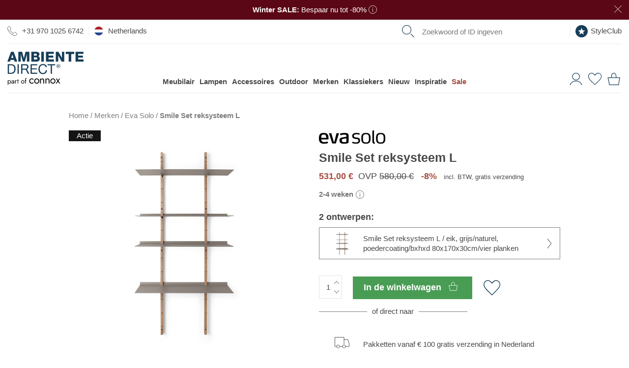

--- FILE ---
content_type: text/html; charset=UTF-8
request_url: https://www.ambientedirect.nl/eva-solo/smile-set-reksysteem-l_pid_1362388.html
body_size: 47806
content:
<!DOCTYPE html>
<html class="no-js" lang="nl">
<head>
    <meta charset="utf-8">
    <meta http-equiv="X-UA-Compatible" content="IE=edge">
    
    <link rel="stylesheet" href="https://cdn.ambientedirect.com/assets/generated/css_211988_8ba90d0ccaa86a707cdd1d8dffd39c17.css">
<script>
    {/* set global variables used by other scripts for tracking */}
    window.pageType = 'detail';
    window.requestId = '04ef53cc\u002Dc84b\u002D45a9\u002D9cb6\u002D264927ffcaf5';

    window.dataLayer = window.dataLayer || [];
    window.dataLayerSst = window.dataLayerSst || [];
    {/* originalLocation added with new checkout to fix the rogue referral problem (https://www.simoahava.com/gtm-tips/fix-rogue-referral-problem-single-page-sites/), but it seems we don't use it, so remove? */}
    window.dataLayer.push({
        originalLocation: document.location.protocol + '//' +
            document.location.hostname +
            document.location.pathname +
            document.location.search
    });

    function gtag() {
        dataLayer.push(arguments);
    }
    {/* We're not setting up consent mode here, this is done by UserCentrics? */}
    // set "denied" as default for both ad and analytics storage
    // gtag("consent", "default", {
    //     ad_storage: "denied",
    //     analytics_storage: "denied",
    //     wait_for_update: 2000 // milliseconds to wait for update
    // });

    window.dataLayer.push(...[{"language":"nl","shopCountry":"netherlands","shop_locale":"nl-NL","billingCountryIso":"NLD","currency":"EUR","cfac":1,"deviceType":"desktop","p":90163,"pcr":null,"pageName":"detail","pageType":"detail","siteGroup":"detail"},{"userId":"","em_hash":null,"email":null,"setHashedEmail":""},{"product":{"item_id":"175247","item_name":"Smile Set Shelving System L","item_brand":"Eva Solo","item_category":"categories\/furniture\/shelves","item_variant":"oak, grey\/nature, powder-coated\/WxHxD 80x170x30cm\/four shelves","isAdditionalProduct":false,"parent_id":"178010","designer":"Tools\u00ae Design","item_category2":"brands\/eva-solo","item_category3":"categories\/furniture\/shelves","price":438.84,"currency":"EUR","quantity":1,"item_availability":0,"item_delivery_days":28,"availability":"nonStock - 2-4 week","sale":true,"other_variants":["174388"]}},{"category":null},{"purchase":null},{"cart":null},{"ecommerce":null},{"event":"view_item","ecommerce":{"items":[{"item_id":"175247","item_name":"Smile Set Shelving System L","item_brand":"Eva Solo","item_category":"categories\/furniture\/shelves","item_variant":"oak, grey\/nature, powder-coated\/WxHxD 80x170x30cm\/four shelves","isAdditionalProduct":false,"parent_id":"178010","designer":"Tools\u00ae Design","item_category2":"brands\/eva-solo","item_category3":"categories\/furniture\/shelves","price":438.84,"currency":"EUR","quantity":1,"item_availability":0,"item_delivery_days":28,"availability":"nonStock - 2-4 week","sale":true,"other_variants":["174388"]}],"event":"view_item","availability":"nonStock - 2-4 week","PromotionId":90163,"item_availability":0,"item_delivery_days":28,"value":438.84,"currency":"EUR"}}])
</script>

<script src="https://cdn.ablyft.com/s/72371610.js"></script>

        <title>Eva Solo Smile Set reksysteem L | AmbienteDirect</title>
<link rel="canonical" href="https://www.ambientedirect.nl/eva-solo/smile-set-reksysteem-l_pid_1362388.html" /><meta charset="UTF-8" />
<meta name="description" content="Het Smile Set reksysteem L werd ontworpen door Tools Design voor het Deense merk Eva Solo. Dit merk werd in 1913 opgericht en is een echt familiebedrijf. In 1" />
<meta name="keywords" content="Eva Solo,  Tools&reg; Design, Eva Solo Smile Set, Interior Trend Pieces, Regale, Regalsysteme, M&ouml;bel, Tools&reg; Design, Kategorien, Gew&uuml;rzregale" />
<meta name="robots" content="index, follow" />
<meta name="twitter:image" content="https://cdn.ambientedirect.com/chameleon/mediapool/thumbs/4/b2/none_1200x630-ID2040726-cbe7a5b3aebfd5facfe73eecb8b754e7.jpg" />
<meta itemprop="image" content="https://cdn.ambientedirect.com/chameleon/mediapool/thumbs/4/b2/none_1200x630-ID2040726-cbe7a5b3aebfd5facfe73eecb8b754e7.jpg" />
<meta property="og:image" content="https://cdn.ambientedirect.com/chameleon/mediapool/thumbs/4/b2/none_1200x630-ID2040726-cbe7a5b3aebfd5facfe73eecb8b754e7.jpg" />
<link rel="shortcut icon" href="/favicon.ico" type="image/x-icon" />

            <link rel="apple-touch-icon" sizes="180x180" href="/apple-touch-icon.png">
            <link rel="icon" type="image/png" href="/favicon-32x32.png" sizes="32x32">
            <link rel="icon" type="image/png" href="/favicon-16x16.png" sizes="16x16">
            <link rel="manifest" href="/manifest.json">
            <link rel="mask-icon" href="/safari-pinned-tab.svg" color="#526163">
            <meta name="theme-color" content="#526163">
        
<link rel="alternate" hreflang="de" href="https://www.ambientedirect.com/eva-solo/smile-set-regalsystem-l_pid_1362388.html">
<link rel="alternate" hreflang="en" href="https://www.ambientedirect.com/en/eva-solo/smile-set-shelving-system-l_pid_1362388.html">
<link rel="alternate" hreflang="x-default" href="https://www.ambientedirect.com/en/eva-solo/smile-set-shelving-system-l_pid_1362388.html">
<link rel="alternate" hreflang="fr" href="https://www.ambientedirect.com/fr/eva-solo/systeme-de-rayonnages-smile-set-l_pid_1362388.html">
<link rel="alternate" hreflang="nl" href="/eva-solo/smile-set-reksysteem-l_pid_1362388.html">
<link rel="alternate" media="only screen and (max-width: 640px)" href="https://m.ambientedirect.nl/eva-solo/smile-set-reksysteem-l_pid_1362388.html">
<link rel="dns-prefetch" href="https://www.googletagmanager.com"><link rel="preconnect" href="https://www.googletagmanager.com" crossorigin>
<link rel="dns-prefetch" href="//cdn.ambientedirect.com"><link rel="preconnect" href="//cdn.ambientedirect.com" crossorigin>
<link rel="dns-prefetch" href="https://graphql.usercentrics.eu"><link rel="preconnect" href="https://graphql.usercentrics.eu" crossorigin>
<link rel="dns-prefetch" href="https://api.usercentrics.eu"><link rel="preconnect" href="https://api.usercentrics.eu" crossorigin>        <meta name="format-detection" content="telephone=no">
    <meta name="google-site-verification" content="ViSjk83RCKZgX02KOaPxBDlmEP9Jo_jAINLTFDIwz9c"/>
    <meta name="google-site-verification" content="tLS_2RJn-c_DqLmxbx9-WAEhv_4PILzTXDYZSdqvy_s"/>
    <meta name="google-site-verification" content="rW89x6oCLFiyVS_IvOb9yN98crPv9f9QiOBFPWGly4M"/>
    <meta name="google-site-verification" content="4LJSRgwxyG3QKzJ2GStYYBfabUOThm_nk9MuVfHWv5o"/>
    <meta name="facebook-domain-verification" content="siedqlr11q7oam80o3lyggzfp2dsqo" />
</head>
<noscript><iframe src="//gtm.ambientedirect.com/ns.html?id=GTM-MKKFLH"
            height="0" width="0" style="display:none;visibility:hidden"></iframe></noscript>
            <body class="frontend layout-default page736" itemscope itemtype="http://schema.org/WebPage">

    <div class="snippetPromotionsRotatingHeaderBands" data-duration="10">
                                <div class="snippetPromotionsRotatingHeaderBands__item"
                 style="background-color: &#x23;5B0715;"
            >
                
<div class="snippetPromotionsModuleHeader" data-id="d8e7420b-2392-68d0-cb2e-fc20a1adf1b0">
    <a href="&#x2F;sale">        <div class="promotion" style="background-color: #5B0715;color: #FFFFFF;">
                            <strong>Winter SALE:</strong> Bespaar nu tot -80%

                                    <span class="r-popover r-popover--hover" data-absolute="true">
                    <span class="r-popover__icon" style="background: transparent;">    <svg xmlns="http://www.w3.org/2000/svg" viewBox="0 0 21 21"><g style="fill: none; stroke: #FFFFFF; stroke-miterlimit:10;"><circle cx="10.5" cy="10.5" r="10"/><line x1="10.5" y1="8.12" x2="10.5" y2="16.79"/><line x1="10.5" y1="4.79" x2="10.5" y2="6.49"/></g></svg>
                        </span>
                    <span class="r-popover__overlay"><span class="r-popover__text"><div class="cmswysiwyg"><p>Promotie geldig op geselecteerde artikelen, alleen zolang de voorraad strekt</p>
</div></span></span>
                </span>
                                                    <button class="closeButton closeButton--light" type="button" title="Sluiten"></button>
        </div>
        </a></div>

            </div>
        
                                <div class="snippetPromotionsRotatingHeaderBands__item"
                 style="background-color: &#x23;E6BE8A;"
            >
                
<div class="snippetPromotionsModuleHeader" data-id="f7410647-02cb-43bb-a29b-9992c1dcfb0d">
    <a href="&#x2F;ambientedirect-com&#x2F;nieuwsbrief">        <div class="promotion" style="background-color: #E6BE8A;color: #FFFFFF;">
                            <strong>Tot € 50 korting </strong>op uw volgende bestelling - schrijf u nu in voor de nieuwsbrief!

                                                    <button class="closeButton closeButton--light" type="button" title="Sluiten"></button>
        </div>
        </a></div>

            </div>
        
                    
                    
                                <div class="snippetPromotionsRotatingHeaderBands__item"
                 style="background-color: ;"
            >
                
<div class="snippetPromotionsModuleHeader" data-id="b6bc91b8-bc88-db28-e412-3b874b021609">
    <a href="&#x2F;klantenservice&#x2F;verzending-levering">        <div class="promotion">
                            Voor u! Kosteloze verzending vanaf 100 € (met uitzondering van expeditiegoederen)

                                                    <button class="closeButton closeButton--light" type="button" title="Sluiten"></button>
        </div>
        </a></div>

            </div>
        
                    
                    
    </div>


<header id="r-header">
    <div class="r-container">
        <div class="mainHeader">
            <button class="mainHeader__navTrigger r-button r-button--neutral">
<svg alt="" class="svg-icon svg-icon-burger" aria-hidden="true" version="1.1" xmlns="http://www.w3.org/2000/svg" width="42" height="32" viewBox="0 0 42 32">

<path fill="#173e58" d="M0 0h42.21v1.524h-42.21v-1.524z"></path>
<path fill="#173e58" d="M0 15.238h42.21v1.524h-42.21v-1.524z"></path>
<path fill="#173e58" d="M0 30.476h42.21v1.524h-42.21v-1.524z"></path>
</svg>
</button>
            <a href="https&#x3A;&#x2F;&#x2F;www.ambientedirect.nl" class="mainHeader__logo">
                <svg alt="" class="svg-icon svg-icon-AmbienteDirectLogo" aria-hidden="true" xmlns="http://www.w3.org/2000/svg" viewBox="0 0 794 347.3"><defs><style>.ambiente-logo-cls-1{fill:#173e59}</style></defs><path d="M37.51 130.46H3.31l.03 99.81h34.2c8.3-.01 15.5-1.21 21.5-3.52 6.1-2.3 11-5.7 15-10.1 3.9-4.4 6.8-9.9 8.7-16.4s2.8-13.9 2.79-22.3c0-16-4.11-27.9-12.41-35.8-8.4-7.8-20.2-11.69-35.6-11.69zm32.82 65.09q-1.95 6.45-4.8 10.8c-2.85 4.35-4.2 5.2-6.6 6.8s-5 3-7.5 3.8c-2.5.9-4.9 1.4-7.1 1.7-2.2.2-4.1.4-5.6.4h-22.2l-.02-77.39h22.4c6.1 0 11.3.89 15.5 2.59s7.6 4.2 10.3 7.5q4.05 4.95 5.7 12c1.2 4.7 1.7 10 1.7 16 .1 6.2-.6 11.4-1.8 15.8zM105.82 130.44h13.3v99.8h-13.3zM202.72 182.11v-.3c6.1-1.7 10.5-4.8 13.2-9.4s4.1-9.9 4.1-15.9c0-8.1-2.7-14.5-8.01-19.1-5.4-4.7-12.8-7-22.3-6.99h-46.9l.03 99.81h13.2v-42.6h33.69c1.3-.01 1.9.19 2.5 1.19 4.2 6.5 20.21 40.39 21.21 41.39h14.8c-1.4-1.7-22.61-47.5-25.51-48.1zm-2.9-9.1c-2.1 1.4-4.5 2.3-7.3 2.7-2.8.5-5.7.7-8.8.7h-27.7v-34.79h32.99c6.2-.01 10.8 1.59 13.6 4.79s4.2 7.3 4.2 12.3c0 3.6-.6 6.6-1.9 8.9q-1.95 3.3-5.1 5.4ZM255.13 184.5l51.8-.02-.01-11.2-51.8.02-.01-31.7 55.6-.02v-11.2l-68.9.02.03 99.8 69.3-.02v-11.2l-56 .02zM397.43 204.06c-1.4 3.5-3.3 6.6-5.8 9.2s-5.4 4.6-8.8 6-7.3 2.2-11.7 2.2c-6 0-11.1-1.1-15.4-3.4q-6.45-3.3-10.5-9c-2.8-3.8-4.8-8.2-6.1-13.3s-2-10.5-2-16.1c0-5.2.7-10.2 2-15.1 1.3-4.8 3.3-9.2 6.1-12.9q4.05-5.7 10.5-9c4.2-2.2 9.3-3.4 15.3-3.4 7 0 13 1.8 18.1 5.29s8.4 8.9 9.9 15.9h13.3c-.7-5.3-2.3-10-4.7-14-2.4-4.1-5.5-7.4-9.1-10.1s-7.8-4.8-12.4-6.1c-4.7-1.4-9.6-2.1-14.8-2.1-7.6 0-14.4 1.4-20.3 4.11-5.9 2.7-10.9 6.5-14.8 11.2-4 4.7-7 10.3-9 16.7-2.1 6.4-3.1 13.2-3.09 20.5s1 14.1 2.91 20.4c1.9 6.3 4.8 11.8 8.6 16.5s8.6 8.3 14.4 11 12.5 4 20.3 3.99c12.8 0 22.8-3.51 30.2-10.51s11.7-16.8 12.99-29.3h-13.3c-.6 3.9-1.5 7.7-2.8 11.3v.02ZM418.81 141.55l33.3-.01.03 88.6h13.2l-.03-88.6 33.3-.01v-11.2l-79.8.02zM545.91 135.91q-2.7-2.7-6.3-4.2c-2.4-1-5-1.5-7.7-1.5s-5.3.5-7.7 1.5-4.6 2.4-6.4 4.2-3.3 3.9-4.3 6.3c-1.1 2.4-1.6 5-1.6 7.8s.5 5.5 1.6 7.9 2.5 4.5 4.3 6.3 3.9 3.2 6.4 4.2c2.4 1 5 1.5 7.7 1.5s5.3-.5 7.7-1.5 4.5-2.4 6.3-4.2 3.2-3.9 4.3-6.3 1.6-5.1 1.6-7.9-.5-5.4-1.6-7.8c-1-2.5-2.5-4.6-4.3-6.3m1.11 20.8c-.8 2.1-2 3.9-3.5 5.4s-3.2 2.7-5.2 3.6-4.1 1.3-6.4 1.3-4.5-.4-6.5-1.3-3.7-2.1-5.2-3.6-2.6-3.3-3.5-5.4c-.8-2.1-1.2-4.3-1.2-6.8s.4-4.6 1.2-6.6c.8-2.1 2-3.8 3.5-5.3s3.2-2.7 5.2-3.6 4.2-1.3 6.5-1.3 4.4.4 6.4 1.3 3.7 2.1 5.2 3.6 2.6 3.3 3.5 5.3q1.2 3.15 1.2 6.6c0 2.5-.4 4.7-1.2 6.8" class="ambiente-logo-cls-1"/><path d="M539.51 149.31c1.2-1 1.8-2.5 1.8-4.6s-.7-3.9-2-5-3.4-1.6-6.1-1.6h-9v23.2h3.6v-10h3.8l6.3 10h3.9l-6.6-10.2c1.7-.3 3.1-.9 4.3-1.8m-7.9-.99h-3.8v-7.3h4.8c.6 0 1.2 0 1.8.1s1.2.3 1.6.5c.5.2.9.6 1.2 1.1s.5 1.1.5 1.9c0 .9-.2 1.6-.5 2.2-.3.5-.8.9-1.4 1.1s-1.2.4-1.9.5c-.8-.1-1.5-.1-2.3-.1M38.27 1.16 0 103.67h27.4l6.49-18.41h35.7l6.31 18.39h27.8L65.37 1.15h-27.1Zm1.72 64.3 11.59-35.9h.3l11.31 35.9zM171.69 69.42h-.2L153.77 1.13l-39.3.01.03 102.5 25.1-.01-.02-77.8h.3l21.52 77.8 20.4-.01 21.48-77.81h.3l.02 77.8h25.1l-.03-102.5-39.3.01zM338.49 71.67c0-11.6-6.71-21.1-17.61-24.19 8-4 13.5-11.5 13.49-20.7 0-21.4-19.41-25.99-37.01-25.69h-47.9l.03 102.41h49.2c21.8.08 39.8-7.43 39.79-31.83zm-62.41-49.88h20.7c5.6 0 10.9 2.39 10.9 9.89s-6.3 9.8-10.9 9.8h-20.7zm.01 60.4v-23.6h21.39c8 0 14.3 3 14.3 12.1 0 8.5-5.9 11.5-14.3 11.5h-21.4zM353.79 1.06h26.7v102.4h-26.7zM485.69 80.53l-56.4.02v-19.5l50.2-.02-.01-20.7-50.2.02v-17.9l54.9-.02-.01-21.4-81.6.02.03 102.5 83.1-.02zM568.19 64.1h-.3L532.27 1.02h-27.4l.03 102.5H530l-.02-63.9h.3l35.62 63.89 27.4-.01L593.27 1h-25.1zM608.48 23.99l30.6-.01.02 79.5h26.7l-.02-79.5 30.5-.01-.01-23-87.8.02zM737.59 80.45v-19.5l50.3-.01-.01-20.7-50.3.01v-17.9l55-.01-.01-21.4-81.6.02.03 102.5 83-.02-.01-23z" class="ambiente-logo-cls-1"/><path d="M239.32 314.58c1.51 2.8 3.66 4.95 6.32 6.6s5.67 2.44 9.04 2.44c2.8 0 5.38-.43 7.82-1.29s4.52-2.01 6.32-3.52 3.09-3.01 3.8-4.67v11.27c-1.79 2.08-4.38 3.73-7.68 4.88s-6.75 1.72-10.27 1.72c-5.02 0-9.55-1.15-13.57-3.52-4.02-2.3-7.25-5.53-9.62-9.62s-3.52-8.69-3.52-13.85 1.15-9.91 3.52-13.93 5.6-7.25 9.62-9.55 8.54-3.52 13.57-3.52c3.52 0 6.96.57 10.27 1.72 3.3 1.15 5.89 2.8 7.68 4.88v11.27c-.72-1.72-2.01-3.3-3.8-4.74s-3.95-2.58-6.32-3.45c-2.44-.86-5.02-1.29-7.82-1.29-3.37 0-6.39.79-9.04 2.37s-4.74 3.73-6.32 6.6c-1.51 2.8-2.3 6.03-2.3 9.62s.79 6.75 2.3 9.55ZM282.89 291.1c2.37-4.02 5.6-7.25 9.62-9.55s8.54-3.52 13.57-3.52 9.62 1.15 13.64 3.52c4.02 2.3 7.18 5.53 9.55 9.55s3.52 8.69 3.52 13.93-1.15 9.76-3.52 13.85-5.53 7.32-9.55 9.62-8.54 3.52-13.64 3.52-9.55-1.15-13.57-3.52c-4.02-2.3-7.25-5.53-9.62-9.62s-3.52-8.69-3.52-13.85 1.15-9.91 3.52-13.93m7.82 23.48c1.51 2.8 3.66 4.95 6.32 6.6s5.67 2.44 9.04 2.44 6.39-.79 9.04-2.44c2.66-1.58 4.74-3.8 6.32-6.6 1.51-2.8 2.3-5.96 2.3-9.55s-.79-6.82-2.3-9.62-3.66-5.02-6.32-6.6-5.67-2.37-9.04-2.37-6.39.79-9.04 2.37-4.74 3.73-6.32 6.6c-1.51 2.8-2.3 6.03-2.3 9.62s.79 6.75 2.3 9.55M371.47 289.74c-1.87-2.15-4.59-3.23-8.18-3.23-2.66 0-4.95.57-6.89 1.65-2.01 1.08-3.52 2.58-4.59 4.52s-1.65 4.16-1.65 6.75v31.44h-8.97v-51.68h8.97v8.11c1.72-3.16 3.88-5.46 6.46-6.96s5.6-2.23 8.97-2.23c5.46 0 9.76 1.79 12.99 5.46 3.16 3.66 4.81 8.54 4.81 14.79v32.59h-8.97v-31.44c0-4.31-.93-7.47-2.8-9.69l-.14-.07ZM426.96 289.74c-1.87-2.15-4.59-3.23-8.18-3.23-2.66 0-4.95.57-6.89 1.65-2.01 1.08-3.52 2.58-4.59 4.52s-1.65 4.16-1.65 6.75v31.44h-8.97v-51.68h8.97v8.11c1.72-3.16 3.88-5.46 6.46-6.96s5.6-2.23 8.97-2.23c5.46 0 9.76 1.79 12.99 5.46 3.23 3.66 4.81 8.54 4.81 14.79v32.59h-8.97v-31.44c0-4.31-.93-7.47-2.8-9.69l-.14-.07ZM451.22 291.1c2.37-4.02 5.6-7.25 9.62-9.55s8.54-3.52 13.57-3.52 9.62 1.15 13.64 3.52c4.02 2.3 7.18 5.53 9.55 9.55s3.52 8.69 3.52 13.93-1.15 9.76-3.52 13.85-5.53 7.32-9.55 9.62-8.54 3.52-13.64 3.52-9.55-1.15-13.57-3.52c-4.02-2.3-7.25-5.53-9.62-9.62s-3.52-8.69-3.52-13.85 1.15-9.91 3.52-13.93m7.83 23.48c1.51 2.8 3.66 4.95 6.32 6.6s5.67 2.44 9.04 2.44 6.39-.79 9.04-2.44c2.66-1.58 4.74-3.8 6.32-6.6 1.51-2.8 2.3-5.96 2.3-9.55s-.79-6.82-2.3-9.62-3.66-5.02-6.32-6.6-5.67-2.37-9.04-2.37-6.39.79-9.04 2.37-4.74 3.73-6.32 6.6c-1.51 2.8-2.3 6.03-2.3 9.62s.79 6.75 2.3 9.55M550 279.19l-17.66 25.05 18.81 26.63h-10.12l-13.5-19.6-13.5 19.6h-10.12l18.81-26.63-17.66-25.05h10.12l12.35 18.02 12.35-18.02zM3.72 346.66v-48.81h5.74v48.81zm31.16-23.11c-1.51 2.58-3.45 4.59-5.96 5.96-2.44 1.36-5.17 2.08-8.18 2.08-2.73 0-5.1-.72-7.18-2.08s-3.73-3.37-4.88-5.96-1.72-5.67-1.72-9.19.57-6.68 1.72-9.26 2.8-4.52 4.88-5.96 4.45-2.08 7.18-2.08c3.01 0 5.74.72 8.18 2.08s4.45 3.37 5.96 5.96 2.23 5.67 2.23 9.26-.72 6.6-2.23 9.19m-5.1-15.65c-1-1.79-2.37-3.09-4.09-4.02s-3.59-1.36-5.6-1.36c-1.65 0-3.3.43-4.95 1.36s-2.94 2.23-4.02 4.02-1.58 3.95-1.58 6.46.5 4.67 1.58 6.46 2.37 3.09 4.02 4.02 3.3 1.36 4.95 1.36c2.08 0 3.95-.43 5.6-1.36 1.72-.93 3.09-2.23 4.09-4.02s1.51-3.95 1.51-6.46-.5-4.67-1.51-6.46M48.52 323.91c.57.93 1.44 1.58 2.51 2.08 1.08.43 2.3.72 3.66.72 1.79 0 3.37-.36 4.81-1.08s2.51-1.72 3.37-3.01 1.29-2.87 1.29-4.52l1.15 4.31c0 2.08-.65 3.88-1.87 5.24-1.29 1.36-2.8 2.44-4.67 3.09s-3.66 1-5.46 1c-2.01 0-3.88-.43-5.67-1.29-1.72-.86-3.16-2.01-4.16-3.59-1.08-1.58-1.58-3.52-1.58-5.74 0-3.23 1.15-5.81 3.37-7.75 2.3-1.94 5.46-2.87 9.55-2.87 2.37 0 4.38.29 5.96.79s2.87 1.15 3.88 1.87 1.58 1.22 1.94 1.65v3.37c-1.65-1.15-3.37-2.01-5.17-2.51-1.79-.5-3.66-.72-5.67-.72-1.87 0-3.37.22-4.52.72s-2.08 1.15-2.66 2.01-.86 1.87-.86 3.09.29 2.3.86 3.23l-.07-.07Zm-4.6-22.69c1.22-.93 2.94-1.79 5.1-2.73s4.81-1.36 7.9-1.36c2.58 0 4.81.43 6.75 1.22s3.45 1.94 4.52 3.45c1.08 1.51 1.65 3.3 1.65 5.46v23.69H64.1v-22.9c0-1.15-.22-2.08-.57-2.87-.36-.72-.93-1.36-1.65-1.79s-1.51-.72-2.37-.93c-.93-.22-1.87-.29-2.87-.29-1.65 0-3.09.22-4.45.57s-2.44.86-3.3 1.36c-.93.5-1.65 1-2.15 1.36l-2.8-4.24ZM85.27 330.87h-5.74v-33.02h5.74zm7.9-27.92c-.65-.29-1.44-.43-2.37-.43-1.44 0-2.58.36-3.37 1.08s-1.36 1.72-1.72 2.94-.5 2.66-.5 4.24h-2.58c0-2.66.43-4.95 1.36-7.03.93-2.01 2.15-3.66 3.66-4.88s3.01-1.79 4.52-1.79c1.22 0 2.3.14 3.3.5 1 .29 1.94.93 2.8 1.79l-3.16 4.74c-.79-.57-1.44-1-2.08-1.22l.14.07ZM118.5 297.85v5.38h-16.51v-5.38zm-5.38-11.48v44.51h-5.74v-44.51zM145.21 305.46c1.51-2.58 3.59-4.59 6.17-6.1s5.46-2.23 8.69-2.23 6.17.72 8.69 2.23c2.58 1.51 4.59 3.52 6.1 6.1s2.3 5.53 2.3 8.9-.79 6.25-2.3 8.83-3.52 4.67-6.1 6.1-5.46 2.23-8.69 2.23-6.1-.72-8.69-2.23-4.67-3.52-6.17-6.1-2.23-5.53-2.23-8.83.72-6.32 2.23-8.9m5.02 15c1 1.79 2.3 3.16 4.02 4.16s3.66 1.58 5.81 1.58 4.09-.5 5.74-1.58c1.72-1 3.01-2.44 4.02-4.16 1-1.79 1.44-3.8 1.44-6.1s-.5-4.31-1.44-6.1c-1-1.79-2.3-3.23-4.02-4.24s-3.59-1.51-5.74-1.51-4.09.5-5.81 1.51-3.01 2.44-4.02 4.24-1.51 3.8-1.51 6.1.5 4.31 1.51 6.1M198.97 297.85v5.38h-16.51v-5.38zm-2.22-17.59a5.4 5.4 0 0 0-1.79-.29c-.72 0-1.29.22-1.79.57-.5.43-.86 1.08-1.22 2.08s-.43 2.23-.43 3.8v44.51h-5.74v-45.22c0-2.66.36-4.81 1.15-6.46s1.87-2.94 3.3-3.73c1.44-.86 3.16-1.22 5.17-1.22 1.08 0 2.01.14 2.8.43s1.51.65 2.08 1.08 1.08.86 1.44 1.36l-3.16 4.74c-.5-.79-1-1.36-1.72-1.58l-.07-.07Z"/></svg>
            </a>
            <nav class="mainHeader__nav" role="navigation">
                <div class="mainHeader__navWrapper">
                        <ul class="megaMenu stackedMenu " data-track-event='{"event": "click.navigation", "eventCategory": "navigation", "eventNonInteraction": false}'>
            
        <li class=" has-children">
            <a href="https&#x3A;&#x2F;&#x2F;www.ambientedirect.nl&#x2F;categorieen&#x2F;meubilair" data-track="click" data-track-event="&#x7B;&quot;eventAction&quot;&#x3A;&quot;furniture&quot;,&quot;eventLabel&quot;&#x3A;&quot;&quot;&#x7D;">Meubilair</a>
                                                                        <div class="megaMenu__subMenuWrapper">
                    <div class="megaMenu__subMenu stackedMenu ">
                                                                                    <a class="show-all" href="https&#x3A;&#x2F;&#x2F;www.ambientedirect.nl&#x2F;categorieen&#x2F;meubilair" data-track="click" data-track-event="&#x7B;&quot;eventAction&quot;&#x3A;&quot;furniture&quot;,&quot;eventLabel&quot;&#x3A;&quot;&quot;&#x7D;">Alle meubels</a>
                                                                                                                                                                                                                <div class="column ">
                                                                    
                                                                                                                                                                                                                                                                                                                                                                                                                                                                <a href="&#x2F;woonkamer" class=" has-children" data-track="click" data-track-event="&#x7B;&quot;eventAction&quot;&#x3A;&quot;woonkamer&quot;,&quot;eventLabel&quot;&#x3A;&quot;&quot;&#x7D;">Woonkamer                                                                                    </a>
                                                                                                                                                                                                    <ul class=" stackedMenu">
                                                                                            <li class="has-show-all">
                                                                                                            <a class="show-all" href="&#x2F;woonkamer" data-track="click" data-track-event="&#x7B;&quot;eventAction&quot;&#x3A;&quot;woonkamer&quot;,&quot;eventLabel&quot;&#x3A;&quot;&quot;&#x7D;">Woonkamer</a>
                                                                                                    </li>
                                                                                                                                        
                                                <li>
                                                                                                                                                                <a href="https&#x3A;&#x2F;&#x2F;www.ambientedirect.nl&#x2F;categorieen&#x2F;meubilair&#x2F;zitbanken" data-title="Zitbanken" data-track="click" data-track-event="&#x7B;&quot;eventAction&quot;&#x3A;&quot;furniture&quot;,&quot;eventLabel&quot;&#x3A;&quot;sofas&quot;&#x7D;">Zitbanken                                                                                                            </a>
                                                                                                    </li>
                                                
                                                                                            
                                                <li>
                                                                                                                                                                <a href="https&#x3A;&#x2F;&#x2F;www.ambientedirect.nl&#x2F;categorieen&#x2F;meubilair&#x2F;tafels&#x2F;bijzettafels" data-title="Bijzettafels" data-track="click" data-track-event="&#x7B;&quot;eventAction&quot;&#x3A;&quot;furniture&quot;,&quot;eventLabel&quot;&#x3A;&quot;tables&#x5C;&#x2F;side-tables&quot;&#x7D;">Bijzettafels                                                                                                            </a>
                                                                                                    </li>
                                                
                                                                                            
                                                <li>
                                                                                                                                                                <a href="https&#x3A;&#x2F;&#x2F;www.ambientedirect.nl&#x2F;categorieen&#x2F;meubilair&#x2F;fauteuils" data-title="Fauteuils" data-track="click" data-track-event="&#x7B;&quot;eventAction&quot;&#x3A;&quot;furniture&quot;,&quot;eventLabel&quot;&#x3A;&quot;easy-chairs&quot;&#x7D;">Fauteuils                                                                                                            </a>
                                                                                                    </li>
                                                
                                                                                            
                                                <li>
                                                                                                                                                                <a href="https&#x3A;&#x2F;&#x2F;www.ambientedirect.nl&#x2F;categorieen&#x2F;meubilair&#x2F;opbergsysteem" data-title="Opbergsysteem" data-track="click" data-track-event="&#x7B;&quot;eventAction&quot;&#x3A;&quot;furniture&quot;,&quot;eventLabel&quot;&#x3A;&quot;shelves&quot;&#x7D;">Opbergsysteem                                                                                                            </a>
                                                                                                    </li>
                                                
                                                                                            
                                                <li>
                                                                                                                                                                <a href="https&#x3A;&#x2F;&#x2F;www.ambientedirect.nl&#x2F;categorieen&#x2F;meubilair&#x2F;sideboards" data-title="Sideboards" data-track="click" data-track-event="&#x7B;&quot;eventAction&quot;&#x3A;&quot;furniture&quot;,&quot;eventLabel&quot;&#x3A;&quot;sideboards&quot;&#x7D;">Sideboards                                                                                                            </a>
                                                                                                    </li>
                                                
                                                                                            
                                                <li>
                                                                                                                                                                <a href="https&#x3A;&#x2F;&#x2F;www.ambientedirect.nl&#x2F;categorieen&#x2F;meubilair&#x2F;kruk" data-title="Kruk" data-track="click" data-track-event="&#x7B;&quot;eventAction&quot;&#x3A;&quot;furniture&quot;,&quot;eventLabel&quot;&#x3A;&quot;stools&quot;&#x7D;">Kruk                                                                                                            </a>
                                                                                                    </li>
                                                
                                                                                            
                                                <li>
                                                                                                                                                                <a href="https&#x3A;&#x2F;&#x2F;www.ambientedirect.nl&#x2F;categorieen&#x2F;meubilair&#x2F;poufs" data-title="Poufs" data-track="click" data-track-event="&#x7B;&quot;eventAction&quot;&#x3A;&quot;furniture&quot;,&quot;eventLabel&quot;&#x3A;&quot;poufs&quot;&#x7D;">Poufs                                                                                                            </a>
                                                                                                    </li>
                                                
                                                                                            
                                                <li>
                                                                                                                                                                <a href="https&#x3A;&#x2F;&#x2F;www.ambientedirect.nl&#x2F;categorieen&#x2F;meubilair&#x2F;zitzakken" data-title="Zitzakken" data-track="click" data-track-event="&#x7B;&quot;eventAction&quot;&#x3A;&quot;furniture&quot;,&quot;eventLabel&quot;&#x3A;&quot;bean-bags&quot;&#x7D;">Zitzakken                                                                                                            </a>
                                                                                                    </li>
                                                
                                                                                            
                                                <li>
                                                                                                                                                                <a href="https&#x3A;&#x2F;&#x2F;www.ambientedirect.nl&#x2F;categorieen&#x2F;meubilair&#x2F;slaapbanken" data-title="Slaapbanken" data-track="click" data-track-event="&#x7B;&quot;eventAction&quot;&#x3A;&quot;furniture&quot;,&quot;eventLabel&quot;&#x3A;&quot;sofa-beds&quot;&#x7D;">Slaapbanken                                                                                                            </a>
                                                                                                    </li>
                                                
                                                                                            
                                                <li>
                                                                                                                                                                <a href="https&#x3A;&#x2F;&#x2F;www.ambientedirect.nl&#x2F;categorieen&#x2F;meubilair&#x2F;tafels" data-title="Tafels" data-track="click" data-track-event="&#x7B;&quot;eventAction&quot;&#x3A;&quot;furniture&quot;,&quot;eventLabel&quot;&#x3A;&quot;tables&quot;&#x7D;">Tafels                                                                                                            </a>
                                                                                                    </li>
                                                
                                                                                    </ul>
                                                                        
                                                            </div>
                                                                                                            <div class="column ">
                                                                    
                                                                                                                                                                                                                                                                                                                                                                                                                                                                <a href="&#x2F;slaapkamer" class=" has-children" data-track="click" data-track-event="&#x7B;&quot;eventAction&quot;&#x3A;&quot;slaapkamer&quot;,&quot;eventLabel&quot;&#x3A;&quot;&quot;&#x7D;">Slaapkamer                                                                                    </a>
                                                                                                                                                                                                    <ul class=" stackedMenu">
                                                                                            <li class="has-show-all">
                                                                                                            <a class="show-all" href="&#x2F;slaapkamer" data-track="click" data-track-event="&#x7B;&quot;eventAction&quot;&#x3A;&quot;slaapkamer&quot;,&quot;eventLabel&quot;&#x3A;&quot;&quot;&#x7D;">Slaapkamer</a>
                                                                                                    </li>
                                                                                                                                        
                                                <li>
                                                                                                                                                                <a href="https&#x3A;&#x2F;&#x2F;www.ambientedirect.nl&#x2F;categorieen&#x2F;meubilair&#x2F;bedden" data-title="Bedden" data-track="click" data-track-event="&#x7B;&quot;eventAction&quot;&#x3A;&quot;furniture&quot;,&quot;eventLabel&quot;&#x3A;&quot;beds&quot;&#x7D;">Bedden                                                                                                            </a>
                                                                                                    </li>
                                                
                                                                                            
                                                <li>
                                                                                                                                                                <a href="https&#x3A;&#x2F;&#x2F;www.ambientedirect.nl&#x2F;categorieen&#x2F;meubilair&#x2F;kasten" data-title="Kasten" data-track="click" data-track-event="&#x7B;&quot;eventAction&quot;&#x3A;&quot;furniture&quot;,&quot;eventLabel&quot;&#x3A;&quot;closets&quot;&#x7D;">Kasten                                                                                                            </a>
                                                                                                    </li>
                                                
                                                                                            
                                                <li>
                                                                                                                                                                <a href="https&#x3A;&#x2F;&#x2F;www.ambientedirect.nl&#x2F;categorieen&#x2F;meubilair&#x2F;tafels&#x2F;nachtkastjes" data-title="Nachtkastjes" data-track="click" data-track-event="&#x7B;&quot;eventAction&quot;&#x3A;&quot;furniture&quot;,&quot;eventLabel&quot;&#x3A;&quot;tables&#x5C;&#x2F;bedside-tables&quot;&#x7D;">Nachtkastjes                                                                                                            </a>
                                                                                                    </li>
                                                
                                                                                            
                                                <li>
                                                                                                                                                                <a href="https&#x3A;&#x2F;&#x2F;www.ambientedirect.nl&#x2F;categorieen&#x2F;meubilair&#x2F;paravents" data-title="Paravents" data-track="click" data-track-event="&#x7B;&quot;eventAction&quot;&#x3A;&quot;furniture&quot;,&quot;eventLabel&quot;&#x3A;&quot;room-dividers&quot;&#x7D;">Paravents                                                                                                            </a>
                                                                                                    </li>
                                                
                                                                                    </ul>
                                                                        
                                                                    
                                                                                                                                                                                                                                                                                                                                                                                                                                                                <a href="&#x2F;kinderkamer" class=" has-children" data-track="click" data-track-event="&#x7B;&quot;eventAction&quot;&#x3A;&quot;kinderkamer&quot;,&quot;eventLabel&quot;&#x3A;&quot;&quot;&#x7D;">Kinderkamer                                                                                    </a>
                                                                                                                                                                                                    <ul class=" stackedMenu">
                                                                                            <li class="has-show-all">
                                                                                                            <a class="show-all" href="&#x2F;kinderkamer" data-track="click" data-track-event="&#x7B;&quot;eventAction&quot;&#x3A;&quot;kinderkamer&quot;,&quot;eventLabel&quot;&#x3A;&quot;&quot;&#x7D;">Kinderkamer</a>
                                                                                                    </li>
                                                                                                                                        
                                                <li>
                                                                                                                                                                <a href="https&#x3A;&#x2F;&#x2F;www.ambientedirect.nl&#x2F;inspiratie&#x2F;design-special&#x2F;kinderstoelen" data-title="Kinderstoelen" data-track="click" data-track-event="&#x7B;&quot;eventAction&quot;&#x3A;&quot;discover&quot;,&quot;eventLabel&quot;&#x3A;&quot;design-special&#x5C;&#x2F;childrens-chairs&quot;&#x7D;">Kinderstoelen                                                                                                            </a>
                                                                                                    </li>
                                                
                                                                                            
                                                <li>
                                                                                                                                                                <a href="https&#x3A;&#x2F;&#x2F;www.ambientedirect.nl&#x2F;inspiratie&#x2F;design-special&#x2F;kindertafels" data-title="Kindertafels" data-track="click" data-track-event="&#x7B;&quot;eventAction&quot;&#x3A;&quot;discover&quot;,&quot;eventLabel&quot;&#x3A;&quot;design-special&#x5C;&#x2F;childrens-tables&quot;&#x7D;">Kindertafels                                                                                                            </a>
                                                                                                    </li>
                                                
                                                                                            
                                                <li>
                                                                                                                                                                <a href="https&#x3A;&#x2F;&#x2F;www.ambientedirect.nl&#x2F;inspiratie&#x2F;design-special&#x2F;kinderbedden" data-title="Kinderbedden" data-track="click" data-track-event="&#x7B;&quot;eventAction&quot;&#x3A;&quot;discover&quot;,&quot;eventLabel&quot;&#x3A;&quot;design-special&#x5C;&#x2F;childrens-beds&quot;&#x7D;">Kinderbedden                                                                                                            </a>
                                                                                                    </li>
                                                
                                                                                            
                                                <li>
                                                                                                                                                                <a href="https&#x3A;&#x2F;&#x2F;www.ambientedirect.nl&#x2F;categorieen&#x2F;accessoires&#x2F;speelgoed" data-title="Speelgoed" data-track="click" data-track-event="&#x7B;&quot;eventAction&quot;&#x3A;&quot;accessories&quot;,&quot;eventLabel&quot;&#x3A;&quot;toys&quot;&#x7D;">Speelgoed                                                                                                            </a>
                                                                                                    </li>
                                                
                                                                                    </ul>
                                                                        
                                                            </div>
                                                                                                            <div class="column ">
                                                                    
                                                                                                                                                                                                                                                                                                                                                                                                                                                                <a href="&#x2F;gang" class=" has-children" data-track="click" data-track-event="&#x7B;&quot;eventAction&quot;&#x3A;&quot;gang&quot;,&quot;eventLabel&quot;&#x3A;&quot;&quot;&#x7D;">Gang                                                                                    </a>
                                                                                                                                                                                                    <ul class=" stackedMenu">
                                                                                            <li class="has-show-all">
                                                                                                            <a class="show-all" href="&#x2F;gang" data-track="click" data-track-event="&#x7B;&quot;eventAction&quot;&#x3A;&quot;gang&quot;,&quot;eventLabel&quot;&#x3A;&quot;&quot;&#x7D;">Gang</a>
                                                                                                    </li>
                                                                                                                                        
                                                <li>
                                                                                                                                                                <a href="https&#x3A;&#x2F;&#x2F;www.ambientedirect.nl&#x2F;categorieen&#x2F;meubilair&#x2F;garderobe" data-title="Garderobe" data-track="click" data-track-event="&#x7B;&quot;eventAction&quot;&#x3A;&quot;furniture&quot;,&quot;eventLabel&quot;&#x3A;&quot;coat-racks&quot;&#x7D;">Garderobe                                                                                                            </a>
                                                                                                    </li>
                                                
                                                                                            
                                                <li>
                                                                                                                                                                <a href="https&#x3A;&#x2F;&#x2F;www.ambientedirect.nl&#x2F;categorieen&#x2F;meubilair&#x2F;schoenenkasten" data-title="Schoenenkasten" data-track="click" data-track-event="&#x7B;&quot;eventAction&quot;&#x3A;&quot;furniture&quot;,&quot;eventLabel&quot;&#x3A;&quot;shoe-cabinets&quot;&#x7D;">Schoenenkasten                                                                                                            </a>
                                                                                                    </li>
                                                
                                                                                            
                                                <li>
                                                                                                                                                                <a href="https&#x3A;&#x2F;&#x2F;www.ambientedirect.nl&#x2F;categorieen&#x2F;meubilair&#x2F;sideboards" data-title="Sideboards" data-track="click" data-track-event="&#x7B;&quot;eventAction&quot;&#x3A;&quot;furniture&quot;,&quot;eventLabel&quot;&#x3A;&quot;sideboards&quot;&#x7D;">Sideboards                                                                                                            </a>
                                                                                                    </li>
                                                
                                                                                            
                                                <li>
                                                                                                                                                                <a href="https&#x3A;&#x2F;&#x2F;www.ambientedirect.nl&#x2F;categorieen&#x2F;meubilair&#x2F;ladenkasten" data-title="Ladenkasten" data-track="click" data-track-event="&#x7B;&quot;eventAction&quot;&#x3A;&quot;furniture&quot;,&quot;eventLabel&quot;&#x3A;&quot;chests-of-drawers&quot;&#x7D;">Ladenkasten                                                                                                            </a>
                                                                                                    </li>
                                                
                                                                                    </ul>
                                                                        
                                                                    
                                                                                                                                                                                                                                                                                                                                                                                                                                                                <a href="&#x2F;werkkamer" class=" has-children" data-track="click" data-track-event="&#x7B;&quot;eventAction&quot;&#x3A;&quot;werkkamer&quot;,&quot;eventLabel&quot;&#x3A;&quot;&quot;&#x7D;">Werkkamer                                                                                    </a>
                                                                                                                                                                                                    <ul class=" stackedMenu">
                                                                                            <li class="has-show-all">
                                                                                                            <a class="show-all" href="&#x2F;werkkamer" data-track="click" data-track-event="&#x7B;&quot;eventAction&quot;&#x3A;&quot;werkkamer&quot;,&quot;eventLabel&quot;&#x3A;&quot;&quot;&#x7D;">Werkkamer</a>
                                                                                                    </li>
                                                                                                                                        
                                                <li>
                                                                                                                                                                <a href="https&#x3A;&#x2F;&#x2F;www.ambientedirect.nl&#x2F;categorieen&#x2F;meubilair&#x2F;shelving-systems" data-title="Shelving&#x20;systems" data-track="click" data-track-event="&#x7B;&quot;eventAction&quot;&#x3A;&quot;furniture&quot;,&quot;eventLabel&quot;&#x3A;&quot;shelving-systems&quot;&#x7D;">Shelving systems                                                                                                            </a>
                                                                                                    </li>
                                                
                                                                                            
                                                <li>
                                                                                                                                                                <a href="https&#x3A;&#x2F;&#x2F;www.ambientedirect.nl&#x2F;categorieen&#x2F;meubilair&#x2F;tafels&#x2F;bureaus" data-title="Bureaus" data-track="click" data-track-event="&#x7B;&quot;eventAction&quot;&#x3A;&quot;furniture&quot;,&quot;eventLabel&quot;&#x3A;&quot;tables&#x5C;&#x2F;desks&quot;&#x7D;">Bureaus                                                                                                            </a>
                                                                                                    </li>
                                                
                                                                                            
                                                <li>
                                                                                                                                                                <a href="https&#x3A;&#x2F;&#x2F;www.ambientedirect.nl&#x2F;categorieen&#x2F;meubilair&#x2F;containers" data-title="Containers" data-track="click" data-track-event="&#x7B;&quot;eventAction&quot;&#x3A;&quot;furniture&quot;,&quot;eventLabel&quot;&#x3A;&quot;containers&quot;&#x7D;">Containers                                                                                                            </a>
                                                                                                    </li>
                                                
                                                                                            
                                                <li>
                                                                                                                                                                <a href="https&#x3A;&#x2F;&#x2F;www.ambientedirect.nl&#x2F;categorieen&#x2F;meubilair&#x2F;bureaustoelen" data-title="Bureaustoelen" data-track="click" data-track-event="&#x7B;&quot;eventAction&quot;&#x3A;&quot;furniture&quot;,&quot;eventLabel&quot;&#x3A;&quot;office-chairs&quot;&#x7D;">Bureaustoelen                                                                                                            </a>
                                                                                                    </li>
                                                
                                                                                            
                                                <li>
                                                                                                                                                                <a href="https&#x3A;&#x2F;&#x2F;www.ambientedirect.nl&#x2F;categorieen&#x2F;meubilair&#x2F;tafels&#x2F;secretarissen" data-title="Secretarissen" data-track="click" data-track-event="&#x7B;&quot;eventAction&quot;&#x3A;&quot;furniture&quot;,&quot;eventLabel&quot;&#x3A;&quot;tables&#x5C;&#x2F;secretaries&quot;&#x7D;">Secretarissen                                                                                                            </a>
                                                                                                    </li>
                                                
                                                                                    </ul>
                                                                        
                                                            </div>
                                                                                                            <div class="column ">
                                                                    
                                                                                                                                                                                                                                                                                                                                                                                                                                                                <a href="&#x2F;keuken-eetkamer" class=" has-children" data-track="click" data-track-event="&#x7B;&quot;eventAction&quot;&#x3A;&quot;keuken-eetkamer&quot;,&quot;eventLabel&quot;&#x3A;&quot;&quot;&#x7D;">Keuken &amp; Eetkamer                                                                                    </a>
                                                                                                                                                                                                    <ul class=" stackedMenu">
                                                                                            <li class="has-show-all">
                                                                                                            <a class="show-all" href="&#x2F;keuken-eetkamer" data-track="click" data-track-event="&#x7B;&quot;eventAction&quot;&#x3A;&quot;keuken-eetkamer&quot;,&quot;eventLabel&quot;&#x3A;&quot;&quot;&#x7D;">Keuken &amp; Eetkamer</a>
                                                                                                    </li>
                                                                                                                                        
                                                <li>
                                                                                                                                                                <a href="https&#x3A;&#x2F;&#x2F;www.ambientedirect.nl&#x2F;categorieen&#x2F;meubilair&#x2F;stoelen" data-title="Stoelen" data-track="click" data-track-event="&#x7B;&quot;eventAction&quot;&#x3A;&quot;furniture&quot;,&quot;eventLabel&quot;&#x3A;&quot;chairs&quot;&#x7D;">Stoelen                                                                                                            </a>
                                                                                                    </li>
                                                
                                                                                            
                                                <li>
                                                                                                                                                                <a href="https&#x3A;&#x2F;&#x2F;www.ambientedirect.nl&#x2F;categorieen&#x2F;meubilair&#x2F;tafels&#x2F;eettafels" data-title="Eettafels" data-track="click" data-track-event="&#x7B;&quot;eventAction&quot;&#x3A;&quot;furniture&quot;,&quot;eventLabel&quot;&#x3A;&quot;tables&#x5C;&#x2F;dining-tables&quot;&#x7D;">Eettafels                                                                                                            </a>
                                                                                                    </li>
                                                
                                                                                            
                                                <li>
                                                                                                                                                                <a href="https&#x3A;&#x2F;&#x2F;www.ambientedirect.nl&#x2F;categorieen&#x2F;meubilair&#x2F;tafels&#x2F;bistro-tafels" data-title="Bistro&#x20;tafels" data-track="click" data-track-event="&#x7B;&quot;eventAction&quot;&#x3A;&quot;furniture&quot;,&quot;eventLabel&quot;&#x3A;&quot;tables&#x5C;&#x2F;bistro-tables&quot;&#x7D;">Bistro tafels                                                                                                            </a>
                                                                                                    </li>
                                                
                                                                                            
                                                <li>
                                                                                                                                                                <a href="https&#x3A;&#x2F;&#x2F;www.ambientedirect.nl&#x2F;categorieen&#x2F;meubilair&#x2F;banken" data-title="Banken" data-track="click" data-track-event="&#x7B;&quot;eventAction&quot;&#x3A;&quot;furniture&quot;,&quot;eventLabel&quot;&#x3A;&quot;benches&quot;&#x7D;">Banken                                                                                                            </a>
                                                                                                    </li>
                                                
                                                                                            
                                                <li>
                                                                                                                                                                <a href="https&#x3A;&#x2F;&#x2F;www.ambientedirect.nl&#x2F;categorieen&#x2F;meubilair&#x2F;barkrukken" data-title="Barkrukken" data-track="click" data-track-event="&#x7B;&quot;eventAction&quot;&#x3A;&quot;furniture&quot;,&quot;eventLabel&quot;&#x3A;&quot;bar-stools&quot;&#x7D;">Barkrukken                                                                                                            </a>
                                                                                                    </li>
                                                
                                                                                            
                                                <li>
                                                                                                                                                                <a href="https&#x3A;&#x2F;&#x2F;www.ambientedirect.nl&#x2F;categorieen&#x2F;meubilair&#x2F;serveerwagen" data-title="Serveerwagen" data-track="click" data-track-event="&#x7B;&quot;eventAction&quot;&#x3A;&quot;furniture&quot;,&quot;eventLabel&quot;&#x3A;&quot;serving-trolleys&quot;&#x7D;">Serveerwagen                                                                                                            </a>
                                                                                                    </li>
                                                
                                                                                            
                                                <li>
                                                                                                                                                                <a href="https&#x3A;&#x2F;&#x2F;www.ambientedirect.nl&#x2F;inspiratie&#x2F;design-special&#x2F;kruidenrek" data-title="Kruidenrek" data-track="click" data-track-event="&#x7B;&quot;eventAction&quot;&#x3A;&quot;discover&quot;,&quot;eventLabel&quot;&#x3A;&quot;design-special&#x5C;&#x2F;spice-shelves&quot;&#x7D;">Kruidenrek                                                                                                            </a>
                                                                                                    </li>
                                                
                                                                                    </ul>
                                                                        
                                                                    
                                                                                                                                                                                                                                                                                                                                                                            <a href="&#x2F;badkamer" class="" data-track="click" data-track-event="&#x7B;&quot;eventAction&quot;&#x3A;&quot;badkamer&quot;,&quot;eventLabel&quot;&#x3A;&quot;&quot;&#x7D;">Badkamer                                                                                    </a>
                                                                                                                                                                                                
                                                            </div>
                                                                                                            <div class="column inspiration&#x20;popular">
                                                                    
                                                                                                                                                                                                                                                                                                                                                                                                                                                                                                    <a class="noLink has-children inspiration popular">Populaire meubels                                                                                    </a>
                                                                                                                                                        <ul class="inspiration popular ">
                                                                                                                                        
                                                <li>
                                                                                                                                                                <a href="https&#x3A;&#x2F;&#x2F;www.ambientedirect.nl&#x2F;categorieen&#x2F;meubilair&#x2F;stoelen" data-title="Stoelen" data-track="click" data-track-event="&#x7B;&quot;eventAction&quot;&#x3A;&quot;furniture&quot;,&quot;eventLabel&quot;&#x3A;&quot;chairs&quot;&#x7D;">Stoelen                                                                                                            </a>
                                                                                                    </li>
                                                
                                                                                            
                                                <li>
                                                                                                                                                                <a href="https&#x3A;&#x2F;&#x2F;www.ambientedirect.nl&#x2F;categorieen&#x2F;meubilair&#x2F;kruk" data-title="Kruk" data-track="click" data-track-event="&#x7B;&quot;eventAction&quot;&#x3A;&quot;furniture&quot;,&quot;eventLabel&quot;&#x3A;&quot;stools&quot;&#x7D;">Kruk                                                                                                            </a>
                                                                                                    </li>
                                                
                                                                                            
                                                <li>
                                                                                                                                                                <a href="https&#x3A;&#x2F;&#x2F;www.ambientedirect.nl&#x2F;categorieen&#x2F;meubilair&#x2F;opbergsysteem" data-title="Opbergsysteem" data-track="click" data-track-event="&#x7B;&quot;eventAction&quot;&#x3A;&quot;furniture&quot;,&quot;eventLabel&quot;&#x3A;&quot;shelves&quot;&#x7D;">Opbergsysteem                                                                                                            </a>
                                                                                                    </li>
                                                
                                                                                            
                                                <li>
                                                                                                                                                                <a href="https&#x3A;&#x2F;&#x2F;www.ambientedirect.nl&#x2F;categorieen&#x2F;meubilair&#x2F;tafels&#x2F;bijzettafels" data-title="Bijzettafels" data-track="click" data-track-event="&#x7B;&quot;eventAction&quot;&#x3A;&quot;furniture&quot;,&quot;eventLabel&quot;&#x3A;&quot;tables&#x5C;&#x2F;side-tables&quot;&#x7D;">Bijzettafels                                                                                                            </a>
                                                                                                    </li>
                                                
                                                                                            
                                                <li>
                                                                                                                                                                <a href="https&#x3A;&#x2F;&#x2F;www.ambientedirect.nl&#x2F;categorieen&#x2F;meubilair&#x2F;sideboards" data-title="Sideboards" data-track="click" data-track-event="&#x7B;&quot;eventAction&quot;&#x3A;&quot;furniture&quot;,&quot;eventLabel&quot;&#x3A;&quot;sideboards&quot;&#x7D;">Sideboards                                                                                                            </a>
                                                                                                    </li>
                                                
                                                                                            
                                                <li>
                                                                                                                                                                <a href="https&#x3A;&#x2F;&#x2F;www.ambientedirect.nl&#x2F;inspiratie&#x2F;design-special&#x2F;massief-houten-tafels" data-title="Massief&#x20;houten&#x20;tafels" data-track="click" data-track-event="&#x7B;&quot;eventAction&quot;&#x3A;&quot;discover&quot;,&quot;eventLabel&quot;&#x3A;&quot;design-special&#x5C;&#x2F;solid-wood-tables&quot;&#x7D;">Massief houten tafels                                                                                                            </a>
                                                                                                    </li>
                                                
                                                                                            
                                                <li>
                                                                                                                                                                <a href="https&#x3A;&#x2F;&#x2F;www.ambientedirect.nl&#x2F;categorieen&#x2F;meubilair&#x2F;stoelen&#x2F;schommelstoelen" data-title="Schommelstoelen" data-track="click" data-track-event="&#x7B;&quot;eventAction&quot;&#x3A;&quot;furniture&quot;,&quot;eventLabel&quot;&#x3A;&quot;chairs&#x5C;&#x2F;rocking-chairs&quot;&#x7D;">Schommelstoelen                                                                                                            </a>
                                                                                                    </li>
                                                
                                                                                    </ul>
                                                                        
                                                            </div>
                                            </div>
                </div>
                    </li>
        
            
        <li class=" has-children">
            <a href="https&#x3A;&#x2F;&#x2F;www.ambientedirect.nl&#x2F;categorieen&#x2F;lampen" data-track="click" data-track-event="&#x7B;&quot;eventAction&quot;&#x3A;&quot;lighting&quot;,&quot;eventLabel&quot;&#x3A;&quot;&quot;&#x7D;">Lampen</a>
                                                                        <div class="megaMenu__subMenuWrapper">
                    <div class="megaMenu__subMenu stackedMenu ">
                                                                                    <a class="show-all" href="https&#x3A;&#x2F;&#x2F;www.ambientedirect.nl&#x2F;categorieen&#x2F;lampen" data-track="click" data-track-event="&#x7B;&quot;eventAction&quot;&#x3A;&quot;lighting&quot;,&quot;eventLabel&quot;&#x3A;&quot;&quot;&#x7D;">Alle lampen</a>
                                                                                                                                                                                                                <div class="column ">
                                                                    
                                                                                                                                                                                                                                                                                                                                                                                                                                                                <a href="https&#x3A;&#x2F;&#x2F;www.ambientedirect.nl&#x2F;categorieen&#x2F;lampen&#x2F;interieurverlichting" class=" has-children" data-track="click" data-track-event="&#x7B;&quot;eventAction&quot;&#x3A;&quot;lighting&quot;,&quot;eventLabel&quot;&#x3A;&quot;interior-lights&quot;&#x7D;">Interieurverlichting                                                                                    </a>
                                                                                                                                                                                                    <ul class=" stackedMenu">
                                                                                            <li class="has-show-all">
                                                                                                            <a class="show-all" href="https&#x3A;&#x2F;&#x2F;www.ambientedirect.nl&#x2F;categorieen&#x2F;lampen&#x2F;interieurverlichting" data-track="click" data-track-event="&#x7B;&quot;eventAction&quot;&#x3A;&quot;lighting&quot;,&quot;eventLabel&quot;&#x3A;&quot;interior-lights&quot;&#x7D;">Interieurverlichting</a>
                                                                                                    </li>
                                                                                                                                        
                                                <li>
                                                                                                                                                                <a href="https&#x3A;&#x2F;&#x2F;www.ambientedirect.nl&#x2F;categorieen&#x2F;lampen&#x2F;hanglampen" data-title="Hanglampen" data-track="click" data-track-event="&#x7B;&quot;eventAction&quot;&#x3A;&quot;lighting&quot;,&quot;eventLabel&quot;&#x3A;&quot;suspension-lamps&quot;&#x7D;">Hanglampen                                                                                                            </a>
                                                                                                    </li>
                                                
                                                                                            
                                                <li>
                                                                                                                                                                <a href="https&#x3A;&#x2F;&#x2F;www.ambientedirect.nl&#x2F;categorieen&#x2F;lampen&#x2F;plafondlampen" data-title="Plafondlampen" data-track="click" data-track-event="&#x7B;&quot;eventAction&quot;&#x3A;&quot;lighting&quot;,&quot;eventLabel&quot;&#x3A;&quot;ceiling-lamps&quot;&#x7D;">Plafondlampen                                                                                                            </a>
                                                                                                    </li>
                                                
                                                                                            
                                                <li>
                                                                                                                                                                <a href="https&#x3A;&#x2F;&#x2F;www.ambientedirect.nl&#x2F;categorieen&#x2F;lampen&#x2F;kroonluchters" data-title="Kroonluchters" data-track="click" data-track-event="&#x7B;&quot;eventAction&quot;&#x3A;&quot;lighting&quot;,&quot;eventLabel&quot;&#x3A;&quot;chandeliers&quot;&#x7D;">Kroonluchters                                                                                                            </a>
                                                                                                    </li>
                                                
                                                                                            
                                                <li>
                                                                                                                                                                <a href="https&#x3A;&#x2F;&#x2F;www.ambientedirect.nl&#x2F;categorieen&#x2F;lampen&#x2F;staande-lampen" data-title="Staande&#x20;lampen" data-track="click" data-track-event="&#x7B;&quot;eventAction&quot;&#x3A;&quot;lighting&quot;,&quot;eventLabel&quot;&#x3A;&quot;standing-lamps&quot;&#x7D;">Staande lampen                                                                                                            </a>
                                                                                                    </li>
                                                
                                                                                            
                                                <li>
                                                                                                                                                                <a href="https&#x3A;&#x2F;&#x2F;www.ambientedirect.nl&#x2F;categorieen&#x2F;lampen&#x2F;wandlampen" data-title="Wandlampen" data-track="click" data-track-event="&#x7B;&quot;eventAction&quot;&#x3A;&quot;lighting&quot;,&quot;eventLabel&quot;&#x3A;&quot;wall-lamps&quot;&#x7D;">Wandlampen                                                                                                            </a>
                                                                                                    </li>
                                                
                                                                                            
                                                <li>
                                                                                                                                                                <a href="https&#x3A;&#x2F;&#x2F;www.ambientedirect.nl&#x2F;categorieen&#x2F;lampen&#x2F;tafellampen" data-title="Tafellampen" data-track="click" data-track-event="&#x7B;&quot;eventAction&quot;&#x3A;&quot;lighting&quot;,&quot;eventLabel&quot;&#x3A;&quot;table-lamps&quot;&#x7D;">Tafellampen                                                                                                            </a>
                                                                                                    </li>
                                                
                                                                                            
                                                <li>
                                                                                                                                                                <a href="https&#x3A;&#x2F;&#x2F;www.ambientedirect.nl&#x2F;categorieen&#x2F;lampen&#x2F;bedlampjes" data-title="Bedlampjes" data-track="click" data-track-event="&#x7B;&quot;eventAction&quot;&#x3A;&quot;lighting&quot;,&quot;eventLabel&quot;&#x3A;&quot;bedside-lamps&quot;&#x7D;">Bedlampjes                                                                                                            </a>
                                                                                                    </li>
                                                
                                                                                            
                                                <li>
                                                                                                                                                                <a href="https&#x3A;&#x2F;&#x2F;www.ambientedirect.nl&#x2F;categorieen&#x2F;lampen&#x2F;bureaulampen" data-title="Bureaulampen" data-track="click" data-track-event="&#x7B;&quot;eventAction&quot;&#x3A;&quot;lighting&quot;,&quot;eventLabel&quot;&#x3A;&quot;desk-lamps&quot;&#x7D;">Bureaulampen                                                                                                            </a>
                                                                                                    </li>
                                                
                                                                                            
                                                <li>
                                                                                                                                                                <a href="https&#x3A;&#x2F;&#x2F;www.ambientedirect.nl&#x2F;categorieen&#x2F;lampen&#x2F;vloerlampen" data-title="Vloerlampen" data-track="click" data-track-event="&#x7B;&quot;eventAction&quot;&#x3A;&quot;lighting&quot;,&quot;eventLabel&quot;&#x3A;&quot;floor-lamps&quot;&#x7D;">Vloerlampen                                                                                                            </a>
                                                                                                    </li>
                                                
                                                                                    </ul>
                                                                        
                                                            </div>
                                                                                                            <div class="column ">
                                                                    
                                                                                                                                                                                                                                                                                                                                                                                                                                                                <a href="https&#x3A;&#x2F;&#x2F;www.ambientedirect.nl&#x2F;categorieen&#x2F;outdoor&#x2F;buitenlampen" class=" has-children" data-track="click" data-track-event="&#x7B;&quot;eventAction&quot;&#x3A;&quot;outdoor&quot;,&quot;eventLabel&quot;&#x3A;&quot;outdoor-lamps&quot;&#x7D;">Buitenlampen                                                                                    </a>
                                                                                                                                                                                                    <ul class=" stackedMenu">
                                                                                            <li class="has-show-all">
                                                                                                            <a class="show-all" href="https&#x3A;&#x2F;&#x2F;www.ambientedirect.nl&#x2F;categorieen&#x2F;outdoor&#x2F;buitenlampen" data-track="click" data-track-event="&#x7B;&quot;eventAction&quot;&#x3A;&quot;outdoor&quot;,&quot;eventLabel&quot;&#x3A;&quot;outdoor-lamps&quot;&#x7D;">Buitenlampen</a>
                                                                                                    </li>
                                                                                                                                        
                                                <li>
                                                                                                                                                                <a href="https&#x3A;&#x2F;&#x2F;www.ambientedirect.nl&#x2F;categorieen&#x2F;outdoor&#x2F;buitenlampen&#x2F;acculampen-voor-buiten" data-title="Acculampen&#x20;voor&#x20;buiten" data-track="click" data-track-event="&#x7B;&quot;eventAction&quot;&#x3A;&quot;outdoor&quot;,&quot;eventLabel&quot;&#x3A;&quot;outdoor-lamps&#x5C;&#x2F;battery-powered-outdoor-lights&quot;&#x7D;">Acculampen voor buiten                                                                                                            </a>
                                                                                                    </li>
                                                
                                                                                            
                                                <li>
                                                                                                                                                                <a href="https&#x3A;&#x2F;&#x2F;www.ambientedirect.nl&#x2F;categorieen&#x2F;outdoor&#x2F;buitenlampen&#x2F;buitenmuurverlichting" data-title="Buitenmuurverlichting" data-track="click" data-track-event="&#x7B;&quot;eventAction&quot;&#x3A;&quot;outdoor&quot;,&quot;eventLabel&quot;&#x3A;&quot;outdoor-lamps&#x5C;&#x2F;exterior-wall-lamps&quot;&#x7D;">Buitenmuurverlichting                                                                                                            </a>
                                                                                                    </li>
                                                
                                                                                            
                                                <li>
                                                                                                                                                                <a href="https&#x3A;&#x2F;&#x2F;www.ambientedirect.nl&#x2F;categorieen&#x2F;outdoor&#x2F;buitenlampen&#x2F;staande-lampen-buiten" data-title="Staande&#x20;lampen&#x20;buiten" data-track="click" data-track-event="&#x7B;&quot;eventAction&quot;&#x3A;&quot;outdoor&quot;,&quot;eventLabel&quot;&#x3A;&quot;outdoor-lamps&#x5C;&#x2F;exterior-standing-lamps&quot;&#x7D;">Staande lampen buiten                                                                                                            </a>
                                                                                                    </li>
                                                
                                                                                            
                                                <li>
                                                                                                                                                                <a href="https&#x3A;&#x2F;&#x2F;www.ambientedirect.nl&#x2F;categorieen&#x2F;outdoor&#x2F;buitenlampen&#x2F;grondlampen-buiten" data-title="Grondlampen&#x20;buiten" data-track="click" data-track-event="&#x7B;&quot;eventAction&quot;&#x3A;&quot;outdoor&quot;,&quot;eventLabel&quot;&#x3A;&quot;outdoor-lamps&#x5C;&#x2F;exterior-floor-lamps&quot;&#x7D;">Grondlampen buiten                                                                                                            </a>
                                                                                                    </li>
                                                
                                                                                            
                                                <li>
                                                                                                                                                                <a href="https&#x3A;&#x2F;&#x2F;www.ambientedirect.nl&#x2F;categorieen&#x2F;outdoor&#x2F;buitenlampen&#x2F;pendellampen-buiten" data-title="Pendellampen&#x20;buiten" data-track="click" data-track-event="&#x7B;&quot;eventAction&quot;&#x3A;&quot;outdoor&quot;,&quot;eventLabel&quot;&#x3A;&quot;outdoor-lamps&#x5C;&#x2F;exterior-pendant-lamps&quot;&#x7D;">Pendellampen buiten                                                                                                            </a>
                                                                                                    </li>
                                                
                                                                                            
                                                <li>
                                                                                                                                                                <a href="https&#x3A;&#x2F;&#x2F;www.ambientedirect.nl&#x2F;categorieen&#x2F;outdoor&#x2F;buitenlampen&#x2F;fakkels-lantaarns" data-title="Fakkels&#x20;&amp;&#x20;lantaarns" data-track="click" data-track-event="&#x7B;&quot;eventAction&quot;&#x3A;&quot;outdoor&quot;,&quot;eventLabel&quot;&#x3A;&quot;outdoor-lamps&#x5C;&#x2F;torches-lanterns&quot;&#x7D;">Fakkels &amp; lantaarns                                                                                                            </a>
                                                                                                    </li>
                                                
                                                                                            
                                                <li>
                                                                                                                                                                <a href="https&#x3A;&#x2F;&#x2F;www.ambientedirect.nl&#x2F;categorieen&#x2F;lampen&#x2F;tuinpadverlichting" data-title="Tuinpadverlichting" data-track="click" data-track-event="&#x7B;&quot;eventAction&quot;&#x3A;&quot;lighting&quot;,&quot;eventLabel&quot;&#x3A;&quot;bollard-lamps&quot;&#x7D;">Tuinpadverlichting                                                                                                            </a>
                                                                                                    </li>
                                                
                                                                                    </ul>
                                                                        
                                                            </div>
                                                                                                            <div class="column ">
                                                                    
                                                                                                                                                                                                                                                                                                                                                                            <a href="https&#x3A;&#x2F;&#x2F;www.ambientedirect.nl&#x2F;categorieen&#x2F;lampen&#x2F;lampen-accessoires" class="" data-track="click" data-track-event="&#x7B;&quot;eventAction&quot;&#x3A;&quot;lighting&quot;,&quot;eventLabel&quot;&#x3A;&quot;lamp-accessories&quot;&#x7D;">Lampen accessoires                                                                                    </a>
                                                                                                                                                                                                
                                                                    
                                                                                                                                                                                                                                                                                                                                                                            <a href="https&#x3A;&#x2F;&#x2F;www.ambientedirect.nl&#x2F;categorieen&#x2F;lampen&#x2F;lichtmiddelen" class="" data-track="click" data-track-event="&#x7B;&quot;eventAction&quot;&#x3A;&quot;lighting&quot;,&quot;eventLabel&quot;&#x3A;&quot;illuminants&quot;&#x7D;">Lichtmiddelen                                                                                    </a>
                                                                                                                                                                                                
                                                            </div>
                                                                                                            <div class="column inspiration&#x20;popular">
                                                                    
                                                                                                                                                                                                                                                                                                                                                                                                                                                                                                    <a class="noLink has-children inspiration popular">Populaire lampen                                                                                    </a>
                                                                                                                                                        <ul class="inspiration popular ">
                                                                                                                                        
                                                <li>
                                                                                                                                                                <a href="&#x2F;categorieen&#x2F;lampen&#x2F;badkamer-verlichting&#x3F;&#x23;goToFilter" data-title="Badkamer&#x20;verlichting" data-track="click" data-track-event="&#x7B;&quot;eventAction&quot;&#x3A;&quot;categorieen&quot;,&quot;eventLabel&quot;&#x3A;&quot;lampen&#x5C;&#x2F;badkamer-verlichting&quot;&#x7D;">Badkamer verlichting                                                                                                            </a>
                                                                                                    </li>
                                                
                                                                                            
                                                <li>
                                                                                                                                                                <a href="https&#x3A;&#x2F;&#x2F;www.ambientedirect.nl&#x2F;inspiratie&#x2F;design-special&#x2F;lampen-van-natuurmaterialen" data-title="Lampen&#x20;van&#x20;natuurmaterialen" data-track="click" data-track-event="&#x7B;&quot;eventAction&quot;&#x3A;&quot;discover&quot;,&quot;eventLabel&quot;&#x3A;&quot;design-special&#x5C;&#x2F;lamps-made-of-natural-material&quot;&#x7D;">Lampen van natuurmaterialen                                                                                                            </a>
                                                                                                    </li>
                                                
                                                                                            
                                                <li>
                                                                                                                                                                <a href="https&#x3A;&#x2F;&#x2F;www.ambientedirect.nl&#x2F;inspiratie&#x2F;design-special&#x2F;led-buitenlampen-op-batterijen" data-title="LED&#x20;buitenlampen&#x20;op&#x20;batterijen" data-track="click" data-track-event="&#x7B;&quot;eventAction&quot;&#x3A;&quot;discover&quot;,&quot;eventLabel&quot;&#x3A;&quot;design-special&#x5C;&#x2F;battery-operated-led-lamps&quot;&#x7D;">LED buitenlampen op batterijen                                                                                                            </a>
                                                                                                    </li>
                                                
                                                                                            
                                                <li>
                                                                                                                                                                <a href="https&#x3A;&#x2F;&#x2F;www.ambientedirect.nl&#x2F;inspiratie&#x2F;design-special&#x2F;led-bureaulampen" data-title="LED&#x20;bureaulampen" data-track="click" data-track-event="&#x7B;&quot;eventAction&quot;&#x3A;&quot;discover&quot;,&quot;eventLabel&quot;&#x3A;&quot;design-special&#x5C;&#x2F;led-desk-lamps&quot;&#x7D;">LED bureaulampen                                                                                                            </a>
                                                                                                    </li>
                                                
                                                                                            
                                                <li>
                                                                                                                                                                <a href="https&#x3A;&#x2F;&#x2F;www.ambientedirect.nl&#x2F;inspiratie&#x2F;design-special&#x2F;kleine-lampen" data-title="Kleine&#x20;lampen" data-track="click" data-track-event="&#x7B;&quot;eventAction&quot;&#x3A;&quot;discover&quot;,&quot;eventLabel&quot;&#x3A;&quot;design-special&#x5C;&#x2F;little-lamps&quot;&#x7D;">Kleine lampen                                                                                                            </a>
                                                                                                    </li>
                                                
                                                                                    </ul>
                                                                        
                                                            </div>
                                            </div>
                </div>
                    </li>
        
            
        <li class=" has-children">
            <a href="https&#x3A;&#x2F;&#x2F;www.ambientedirect.nl&#x2F;categorieen&#x2F;accessoires" data-track="click" data-track-event="&#x7B;&quot;eventAction&quot;&#x3A;&quot;accessories&quot;,&quot;eventLabel&quot;&#x3A;&quot;&quot;&#x7D;">Accessoires</a>
                                                                        <div class="megaMenu__subMenuWrapper">
                    <div class="megaMenu__subMenu stackedMenu ">
                                                                                    <a class="show-all" href="https&#x3A;&#x2F;&#x2F;www.ambientedirect.nl&#x2F;categorieen&#x2F;accessoires" data-track="click" data-track-event="&#x7B;&quot;eventAction&quot;&#x3A;&quot;accessories&quot;,&quot;eventLabel&quot;&#x3A;&quot;&quot;&#x7D;">Alle accessoires</a>
                                                                                                                                                                                                                <div class="column ">
                                                                    
                                                                                                                                                                                                                                                                                                                                                                                                                                                                <a href="https&#x3A;&#x2F;&#x2F;www.ambientedirect.nl&#x2F;categorieen&#x2F;accessoires&#x2F;keuken-accessoires" class=" has-children" data-track="click" data-track-event="&#x7B;&quot;eventAction&quot;&#x3A;&quot;accessories&quot;,&quot;eventLabel&quot;&#x3A;&quot;kitchenware&quot;&#x7D;">Keuken-accessoires                                                                                    </a>
                                                                                                                                                                                                    <ul class=" stackedMenu">
                                                                                            <li class="has-show-all">
                                                                                                            <a class="show-all" href="https&#x3A;&#x2F;&#x2F;www.ambientedirect.nl&#x2F;categorieen&#x2F;accessoires&#x2F;keuken-accessoires" data-track="click" data-track-event="&#x7B;&quot;eventAction&quot;&#x3A;&quot;accessories&quot;,&quot;eventLabel&quot;&#x3A;&quot;kitchenware&quot;&#x7D;">Keuken-accessoires</a>
                                                                                                    </li>
                                                                                                                                        
                                                <li>
                                                                                                                                                                <a href="https&#x3A;&#x2F;&#x2F;www.ambientedirect.nl&#x2F;categorieen&#x2F;accessoires&#x2F;keuken-accessoires&#x2F;bestek" data-title="Bestek" data-track="click" data-track-event="&#x7B;&quot;eventAction&quot;&#x3A;&quot;accessories&quot;,&quot;eventLabel&quot;&#x3A;&quot;kitchenware&#x5C;&#x2F;cutlery&quot;&#x7D;">Bestek                                                                                                            </a>
                                                                                                    </li>
                                                
                                                                                            
                                                <li>
                                                                                                                                                                <a href="https&#x3A;&#x2F;&#x2F;www.ambientedirect.nl&#x2F;categorieen&#x2F;accessoires&#x2F;keuken-accessoires&#x2F;serviesgoed" data-title="Serviesgoed" data-track="click" data-track-event="&#x7B;&quot;eventAction&quot;&#x3A;&quot;accessories&quot;,&quot;eventLabel&quot;&#x3A;&quot;kitchenware&#x5C;&#x2F;crockery&quot;&#x7D;">Serviesgoed                                                                                                            </a>
                                                                                                    </li>
                                                
                                                                                            
                                                <li>
                                                                                                                                                                <a href="https&#x3A;&#x2F;&#x2F;www.ambientedirect.nl&#x2F;categorieen&#x2F;accessoires&#x2F;keuken-accessoires&#x2F;glazen" data-title="Glazen" data-track="click" data-track-event="&#x7B;&quot;eventAction&quot;&#x3A;&quot;accessories&quot;,&quot;eventLabel&quot;&#x3A;&quot;kitchenware&#x5C;&#x2F;glasses&quot;&#x7D;">Glazen                                                                                                            </a>
                                                                                                    </li>
                                                
                                                                                            
                                                <li>
                                                                                                                                                                <a href="https&#x3A;&#x2F;&#x2F;www.ambientedirect.nl&#x2F;categorieen&#x2F;accessoires&#x2F;keuken-accessoires&#x2F;kruiken-karaffen" data-title="Kruiken&#x20;&amp;&#x20;karaffen" data-track="click" data-track-event="&#x7B;&quot;eventAction&quot;&#x3A;&quot;accessories&quot;,&quot;eventLabel&quot;&#x3A;&quot;kitchenware&#x5C;&#x2F;jugs-carafes&quot;&#x7D;">Kruiken &amp; karaffen                                                                                                            </a>
                                                                                                    </li>
                                                
                                                                                            
                                                <li>
                                                                                                                                                                <a href="https&#x3A;&#x2F;&#x2F;www.ambientedirect.nl&#x2F;categorieen&#x2F;accessoires&#x2F;keuken-accessoires&#x2F;kommen-schalen" data-title="Kommen&#x20;&amp;&#x20;Schalen" data-track="click" data-track-event="&#x7B;&quot;eventAction&quot;&#x3A;&quot;accessories&quot;,&quot;eventLabel&quot;&#x3A;&quot;kitchenware&#x5C;&#x2F;bowls-dishes&quot;&#x7D;">Kommen &amp; Schalen                                                                                                            </a>
                                                                                                    </li>
                                                
                                                                                            
                                                <li>
                                                                                                                                                                <a href="https&#x3A;&#x2F;&#x2F;www.ambientedirect.nl&#x2F;categorieen&#x2F;accessoires&#x2F;keuken-accessoires&#x2F;zout-peper" data-title="Zout&#x20;&amp;&#x20;peper" data-track="click" data-track-event="&#x7B;&quot;eventAction&quot;&#x3A;&quot;accessories&quot;,&quot;eventLabel&quot;&#x3A;&quot;kitchenware&#x5C;&#x2F;salt-pepper&quot;&#x7D;">Zout &amp; peper                                                                                                            </a>
                                                                                                    </li>
                                                
                                                                                            
                                                <li>
                                                                                                                                                                <a href="https&#x3A;&#x2F;&#x2F;www.ambientedirect.nl&#x2F;categorieen&#x2F;accessoires&#x2F;keuken-accessoires&#x2F;dienbladen" data-title="Dienbladen" data-track="click" data-track-event="&#x7B;&quot;eventAction&quot;&#x3A;&quot;accessories&quot;,&quot;eventLabel&quot;&#x3A;&quot;kitchenware&#x5C;&#x2F;trays&quot;&#x7D;">Dienbladen                                                                                                            </a>
                                                                                                    </li>
                                                
                                                                                            
                                                <li>
                                                                                                                                                                <a href="https&#x3A;&#x2F;&#x2F;www.ambientedirect.nl&#x2F;categorieen&#x2F;accessoires&#x2F;keuken-accessoires&#x2F;baraccessoires" data-title="Baraccessoires" data-track="click" data-track-event="&#x7B;&quot;eventAction&quot;&#x3A;&quot;accessories&quot;,&quot;eventLabel&quot;&#x3A;&quot;kitchenware&#x5C;&#x2F;bar-accessories&quot;&#x7D;">Baraccessoires                                                                                                            </a>
                                                                                                    </li>
                                                
                                                                                            
                                                <li>
                                                                                                                                                                <a href="https&#x3A;&#x2F;&#x2F;www.ambientedirect.nl&#x2F;categorieen&#x2F;accessoires&#x2F;keuken-accessoires&#x2F;wijnaccessoires" data-title="Wijnaccessoires" data-track="click" data-track-event="&#x7B;&quot;eventAction&quot;&#x3A;&quot;accessories&quot;,&quot;eventLabel&quot;&#x3A;&quot;kitchenware&#x5C;&#x2F;wine-accessories&quot;&#x7D;">Wijnaccessoires                                                                                                            </a>
                                                                                                    </li>
                                                
                                                                                            
                                                <li>
                                                                                                                                                                <a href="https&#x3A;&#x2F;&#x2F;www.ambientedirect.nl&#x2F;categorieen&#x2F;accessoires&#x2F;keuken-accessoires&#x2F;messen-mes-blokken" data-title="Messen&#x20;&amp;&#x20;Mes&#x20;Blokken" data-track="click" data-track-event="&#x7B;&quot;eventAction&quot;&#x3A;&quot;accessories&quot;,&quot;eventLabel&quot;&#x3A;&quot;kitchenware&#x5C;&#x2F;knives-knife-blocks&quot;&#x7D;">Messen &amp; Mes Blokken                                                                                                            </a>
                                                                                                    </li>
                                                
                                                                                            
                                                <li>
                                                                                                                                                                <a href="https&#x3A;&#x2F;&#x2F;www.ambientedirect.nl&#x2F;categorieen&#x2F;accessoires&#x2F;keuken-accessoires&#x2F;potten-pannen" data-title="Potten&#x20;&amp;&#x20;Pannen" data-track="click" data-track-event="&#x7B;&quot;eventAction&quot;&#x3A;&quot;accessories&quot;,&quot;eventLabel&quot;&#x3A;&quot;kitchenware&#x5C;&#x2F;pots-pans&quot;&#x7D;">Potten &amp; Pannen                                                                                                            </a>
                                                                                                    </li>
                                                
                                                                                            
                                                <li>
                                                                                                                                                                <a href="https&#x3A;&#x2F;&#x2F;www.ambientedirect.nl&#x2F;categorieen&#x2F;accessoires&#x2F;keuken-accessoires&#x2F;snijplanken" data-title="Snijplanken" data-track="click" data-track-event="&#x7B;&quot;eventAction&quot;&#x3A;&quot;accessories&quot;,&quot;eventLabel&quot;&#x3A;&quot;kitchenware&#x5C;&#x2F;cutting-boards&quot;&#x7D;">Snijplanken                                                                                                            </a>
                                                                                                    </li>
                                                
                                                                                            
                                                <li>
                                                                                                                                                                <a href="https&#x3A;&#x2F;&#x2F;www.ambientedirect.nl&#x2F;categorieen&#x2F;accessoires&#x2F;keuken-accessoires&#x2F;broodbakken" data-title="Broodbakken" data-track="click" data-track-event="&#x7B;&quot;eventAction&quot;&#x3A;&quot;accessories&quot;,&quot;eventLabel&quot;&#x3A;&quot;kitchenware&#x5C;&#x2F;bread-boxes&quot;&#x7D;">Broodbakken                                                                                                            </a>
                                                                                                    </li>
                                                
                                                                                            
                                                <li>
                                                                                                                                                                <a href="https&#x3A;&#x2F;&#x2F;www.ambientedirect.nl&#x2F;categorieen&#x2F;accessoires&#x2F;keuken-accessoires&#x2F;opbergen-in-de-keuken" data-title="Opbergen&#x20;in&#x20;de&#x20;keuken" data-track="click" data-track-event="&#x7B;&quot;eventAction&quot;&#x3A;&quot;accessories&quot;,&quot;eventLabel&quot;&#x3A;&quot;kitchenware&#x5C;&#x2F;kitchen-storage&quot;&#x7D;">Opbergen in de keuken                                                                                                            </a>
                                                                                                    </li>
                                                
                                                                                    </ul>
                                                                        
                                                            </div>
                                                                                                            <div class="column ">
                                                                    
                                                                                                                                                                                                                                                                                                                                                                                                                                                                <a href="https&#x3A;&#x2F;&#x2F;www.ambientedirect.nl&#x2F;categorieen&#x2F;accessoires&#x2F;decoratie" class=" has-children" data-track="click" data-track-event="&#x7B;&quot;eventAction&quot;&#x3A;&quot;accessories&quot;,&quot;eventLabel&quot;&#x3A;&quot;decoration&quot;&#x7D;">Decoratie                                                                                    </a>
                                                                                                                                                                                                    <ul class=" stackedMenu">
                                                                                            <li class="has-show-all">
                                                                                                            <a class="show-all" href="https&#x3A;&#x2F;&#x2F;www.ambientedirect.nl&#x2F;categorieen&#x2F;accessoires&#x2F;decoratie" data-track="click" data-track-event="&#x7B;&quot;eventAction&quot;&#x3A;&quot;accessories&quot;,&quot;eventLabel&quot;&#x3A;&quot;decoration&quot;&#x7D;">Decoratie</a>
                                                                                                    </li>
                                                                                                                                        
                                                <li>
                                                                                                                                                                <a href="https&#x3A;&#x2F;&#x2F;www.ambientedirect.nl&#x2F;categorieen&#x2F;accessoires&#x2F;spiegels" data-title="Spiegels" data-track="click" data-track-event="&#x7B;&quot;eventAction&quot;&#x3A;&quot;accessories&quot;,&quot;eventLabel&quot;&#x3A;&quot;mirrors&quot;&#x7D;">Spiegels                                                                                                            </a>
                                                                                                    </li>
                                                
                                                                                            
                                                <li>
                                                                                                                                                                <a href="https&#x3A;&#x2F;&#x2F;www.ambientedirect.nl&#x2F;categorieen&#x2F;accessoires&#x2F;decoratie&#x2F;vazen" data-title="Vazen" data-track="click" data-track-event="&#x7B;&quot;eventAction&quot;&#x3A;&quot;accessories&quot;,&quot;eventLabel&quot;&#x3A;&quot;decoration&#x5C;&#x2F;vases&quot;&#x7D;">Vazen                                                                                                            </a>
                                                                                                    </li>
                                                
                                                                                            
                                                <li>
                                                                                                                                                                <a href="https&#x3A;&#x2F;&#x2F;www.ambientedirect.nl&#x2F;categorieen&#x2F;accessoires&#x2F;decoratie&#x2F;bloempotten" data-title="Bloempotten" data-track="click" data-track-event="&#x7B;&quot;eventAction&quot;&#x3A;&quot;accessories&quot;,&quot;eventLabel&quot;&#x3A;&quot;decoration&#x5C;&#x2F;planters&quot;&#x7D;">Bloempotten                                                                                                            </a>
                                                                                                    </li>
                                                
                                                                                            
                                                <li>
                                                                                                                                                                <a href="https&#x3A;&#x2F;&#x2F;www.ambientedirect.nl&#x2F;categorieen&#x2F;accessoires&#x2F;decoratie&#x2F;klokken" data-title="Klokken" data-track="click" data-track-event="&#x7B;&quot;eventAction&quot;&#x3A;&quot;accessories&quot;,&quot;eventLabel&quot;&#x3A;&quot;decoration&#x5C;&#x2F;clocks-watches&quot;&#x7D;">Klokken                                                                                                            </a>
                                                                                                    </li>
                                                
                                                                                            
                                                <li>
                                                                                                                                                                <a href="https&#x3A;&#x2F;&#x2F;www.ambientedirect.nl&#x2F;categorieen&#x2F;accessoires&#x2F;decoratie&#x2F;figuren" data-title="Figuren" data-track="click" data-track-event="&#x7B;&quot;eventAction&quot;&#x3A;&quot;accessories&quot;,&quot;eventLabel&quot;&#x3A;&quot;decoration&#x5C;&#x2F;figurines&quot;&#x7D;">Figuren                                                                                                            </a>
                                                                                                    </li>
                                                
                                                                                            
                                                <li>
                                                                                                                                                                <a href="https&#x3A;&#x2F;&#x2F;www.ambientedirect.nl&#x2F;categorieen&#x2F;accessoires&#x2F;decoratie&#x2F;kandelaar" data-title="Kandelaar" data-track="click" data-track-event="&#x7B;&quot;eventAction&quot;&#x3A;&quot;accessories&quot;,&quot;eventLabel&quot;&#x3A;&quot;decoration&#x5C;&#x2F;candle-holders&quot;&#x7D;">Kandelaar                                                                                                            </a>
                                                                                                    </li>
                                                
                                                                                            
                                                <li>
                                                                                                                                                                <a href="https&#x3A;&#x2F;&#x2F;www.ambientedirect.nl&#x2F;categorieen&#x2F;accessoires&#x2F;decoratie&#x2F;kaarsen" data-title="Kaarsen" data-track="click" data-track-event="&#x7B;&quot;eventAction&quot;&#x3A;&quot;accessories&quot;,&quot;eventLabel&quot;&#x3A;&quot;decoration&#x5C;&#x2F;candles&quot;&#x7D;">Kaarsen                                                                                                            </a>
                                                                                                    </li>
                                                
                                                                                            
                                                <li>
                                                                                                                                                                <a href="https&#x3A;&#x2F;&#x2F;www.ambientedirect.nl&#x2F;categorieen&#x2F;accessoires&#x2F;decoratie&#x2F;lantaarns" data-title="Lantaarns" data-track="click" data-track-event="&#x7B;&quot;eventAction&quot;&#x3A;&quot;accessories&quot;,&quot;eventLabel&quot;&#x3A;&quot;decoration&#x5C;&#x2F;lanterns&quot;&#x7D;">Lantaarns                                                                                                            </a>
                                                                                                    </li>
                                                
                                                                                            
                                                <li>
                                                                                                                                                                <a href="https&#x3A;&#x2F;&#x2F;www.ambientedirect.nl&#x2F;categorieen&#x2F;accessoires&#x2F;decoratie&#x2F;wanddecoratie" data-title="Wanddecoratie" data-track="click" data-track-event="&#x7B;&quot;eventAction&quot;&#x3A;&quot;accessories&quot;,&quot;eventLabel&quot;&#x3A;&quot;decoration&#x5C;&#x2F;wall-decoration&quot;&#x7D;">Wanddecoratie                                                                                                            </a>
                                                                                                    </li>
                                                
                                                                                    </ul>
                                                                        
                                                                    
                                                                                                                                                                                                                                                                                                                                                                            <a href="https&#x3A;&#x2F;&#x2F;www.ambientedirect.nl&#x2F;categorieen&#x2F;accessoires&#x2F;speelgoed" class="" data-track="click" data-track-event="&#x7B;&quot;eventAction&quot;&#x3A;&quot;accessories&quot;,&quot;eventLabel&quot;&#x3A;&quot;toys&quot;&#x7D;">Speelgoed                                                                                    </a>
                                                                                                                                                                                                
                                                                    
                                                                                                                                                                                                                                                                                                                                                                            <a href="https&#x3A;&#x2F;&#x2F;www.ambientedirect.nl&#x2F;categorieen&#x2F;accessoires&#x2F;benodigdheden-voor-huisdieren" class="" data-track="click" data-track-event="&#x7B;&quot;eventAction&quot;&#x3A;&quot;accessories&quot;,&quot;eventLabel&quot;&#x3A;&quot;pet-supplies&quot;&#x7D;">Benodigdheden voor huisdieren                                                                                    </a>
                                                                                                                                                                                                
                                                            </div>
                                                                                                            <div class="column ">
                                                                    
                                                                                                                                                                                                                                                                                                                                                                                                                                                                <a href="https&#x3A;&#x2F;&#x2F;www.ambientedirect.nl&#x2F;categorieen&#x2F;accessoires&#x2F;opruimen-ordenen" class=" has-children" data-track="click" data-track-event="&#x7B;&quot;eventAction&quot;&#x3A;&quot;accessories&quot;,&quot;eventLabel&quot;&#x3A;&quot;baskets-storage&quot;&#x7D;">Opruimen &amp; ordenen                                                                                    </a>
                                                                                                                                                                                                    <ul class=" stackedMenu">
                                                                                            <li class="has-show-all">
                                                                                                            <a class="show-all" href="https&#x3A;&#x2F;&#x2F;www.ambientedirect.nl&#x2F;categorieen&#x2F;accessoires&#x2F;opruimen-ordenen" data-track="click" data-track-event="&#x7B;&quot;eventAction&quot;&#x3A;&quot;accessories&quot;,&quot;eventLabel&quot;&#x3A;&quot;baskets-storage&quot;&#x7D;">Opruimen &amp; ordenen</a>
                                                                                                    </li>
                                                                                                                                        
                                                <li>
                                                                                                                                                                <a href="https&#x3A;&#x2F;&#x2F;www.ambientedirect.nl&#x2F;categorieen&#x2F;accessoires&#x2F;opruimen-ordenen&#x2F;wasmanden" data-title="Wasmanden" data-track="click" data-track-event="&#x7B;&quot;eventAction&quot;&#x3A;&quot;accessories&quot;,&quot;eventLabel&quot;&#x3A;&quot;baskets-storage&#x5C;&#x2F;laundry-baskets&quot;&#x7D;">Wasmanden                                                                                                            </a>
                                                                                                    </li>
                                                
                                                                                            
                                                <li>
                                                                                                                                                                <a href="https&#x3A;&#x2F;&#x2F;www.ambientedirect.nl&#x2F;categorieen&#x2F;accessoires&#x2F;opruimen-ordenen&#x2F;bewaarboxen" data-title="Bewaarboxen" data-track="click" data-track-event="&#x7B;&quot;eventAction&quot;&#x3A;&quot;accessories&quot;,&quot;eventLabel&quot;&#x3A;&quot;baskets-storage&#x5C;&#x2F;storage-boxes&quot;&#x7D;">Bewaarboxen                                                                                                            </a>
                                                                                                    </li>
                                                
                                                                                            
                                                <li>
                                                                                                                                                                <a href="https&#x3A;&#x2F;&#x2F;www.ambientedirect.nl&#x2F;categorieen&#x2F;accessoires&#x2F;opruimen-ordenen&#x2F;haken-hangers" data-title="Haken&#x20;&amp;&#x20;hangers" data-track="click" data-track-event="&#x7B;&quot;eventAction&quot;&#x3A;&quot;accessories&quot;,&quot;eventLabel&quot;&#x3A;&quot;baskets-storage&#x5C;&#x2F;hooks-hangers&quot;&#x7D;">Haken &amp; hangers                                                                                                            </a>
                                                                                                    </li>
                                                
                                                                                            
                                                <li>
                                                                                                                                                                <a href="https&#x3A;&#x2F;&#x2F;www.ambientedirect.nl&#x2F;categorieen&#x2F;accessoires&#x2F;opruimen-ordenen&#x2F;manden-tassen" data-title="Manden&#x20;&amp;&#x20;Tassen" data-track="click" data-track-event="&#x7B;&quot;eventAction&quot;&#x3A;&quot;accessories&quot;,&quot;eventLabel&quot;&#x3A;&quot;baskets-storage&#x5C;&#x2F;bags-baskets&quot;&#x7D;">Manden &amp; Tassen                                                                                                            </a>
                                                                                                    </li>
                                                
                                                                                            
                                                <li>
                                                                                                                                                                <a href="https&#x3A;&#x2F;&#x2F;www.ambientedirect.nl&#x2F;categorieen&#x2F;accessoires&#x2F;opruimen-ordenen&#x2F;papiermanden-vuilnisemmers" data-title="Papiermanden&#x20;&amp;&#x20;Vuilnisemmers" data-track="click" data-track-event="&#x7B;&quot;eventAction&quot;&#x3A;&quot;accessories&quot;,&quot;eventLabel&quot;&#x3A;&quot;baskets-storage&#x5C;&#x2F;waste-baskets-pedal-bins&quot;&#x7D;">Papiermanden &amp; Vuilnisemmers                                                                                                            </a>
                                                                                                    </li>
                                                
                                                                                            
                                                <li>
                                                                                                                                                                <a href="https&#x3A;&#x2F;&#x2F;www.ambientedirect.nl&#x2F;categorieen&#x2F;accessoires&#x2F;opruimen-ordenen&#x2F;sieraden-bewaren" data-title="Sieraden&#x20;bewaren" data-track="click" data-track-event="&#x7B;&quot;eventAction&quot;&#x3A;&quot;accessories&quot;,&quot;eventLabel&quot;&#x3A;&quot;baskets-storage&#x5C;&#x2F;jewel-boxes-cases&quot;&#x7D;">Sieraden bewaren                                                                                                            </a>
                                                                                                    </li>
                                                
                                                                                    </ul>
                                                                        
                                                                    
                                                                                                                                                                                                                                                                                                                                                                                                                                                                                                                                                    <a href="https&#x3A;&#x2F;&#x2F;www.ambientedirect.nl&#x2F;categorieen&#x2F;high-tech" class=" has-children smaller" data-track="click" data-track-event="&#x7B;&quot;eventAction&quot;&#x3A;&quot;high-tech&quot;,&quot;eventLabel&quot;&#x3A;&quot;&quot;&#x7D;">High-Tech                                                                                    </a>
                                                                                                                                                                                                    <ul class="smaller stackedMenu">
                                                                                            <li class="has-show-all">
                                                                                                            <a class="show-all" href="https&#x3A;&#x2F;&#x2F;www.ambientedirect.nl&#x2F;categorieen&#x2F;high-tech" data-track="click" data-track-event="&#x7B;&quot;eventAction&quot;&#x3A;&quot;high-tech&quot;,&quot;eventLabel&quot;&#x3A;&quot;&quot;&#x7D;">High-Tech</a>
                                                                                                    </li>
                                                                                                                                        
                                                <li>
                                                                                                                                                                <a href="https&#x3A;&#x2F;&#x2F;www.ambientedirect.nl&#x2F;categorieen&#x2F;high-tech&#x2F;keukenapparatuur" data-title="Keukenapparatuur" data-track="click" data-track-event="&#x7B;&quot;eventAction&quot;&#x3A;&quot;high-tech&quot;,&quot;eventLabel&quot;&#x3A;&quot;kitchen-appliances&quot;&#x7D;">Keukenapparatuur                                                                                                            </a>
                                                                                                    </li>
                                                
                                                                                            
                                                <li>
                                                                                                                                                                <a href="https&#x3A;&#x2F;&#x2F;www.ambientedirect.nl&#x2F;categorieen&#x2F;high-tech&#x2F;ventilatoren" data-title="Ventilatoren" data-track="click" data-track-event="&#x7B;&quot;eventAction&quot;&#x3A;&quot;high-tech&quot;,&quot;eventLabel&quot;&#x3A;&quot;fans&quot;&#x7D;">Ventilatoren                                                                                                            </a>
                                                                                                    </li>
                                                
                                                                                    </ul>
                                                                        
                                                            </div>
                                                                                                            <div class="column smaller">
                                                                    
                                                                                                                                                                                                                                                                                                                                                                                                                                                                                                                                                    <a href="https&#x3A;&#x2F;&#x2F;www.ambientedirect.nl&#x2F;categorieen&#x2F;textiel" class=" has-children smaller" data-track="click" data-track-event="&#x7B;&quot;eventAction&quot;&#x3A;&quot;textiles&quot;,&quot;eventLabel&quot;&#x3A;&quot;&quot;&#x7D;">Textiel                                                                                    </a>
                                                                                                                                                                                                    <ul class="smaller stackedMenu">
                                                                                            <li class="has-show-all">
                                                                                                            <a class="show-all" href="https&#x3A;&#x2F;&#x2F;www.ambientedirect.nl&#x2F;categorieen&#x2F;textiel" data-track="click" data-track-event="&#x7B;&quot;eventAction&quot;&#x3A;&quot;textiles&quot;,&quot;eventLabel&quot;&#x3A;&quot;&quot;&#x7D;">Textiel</a>
                                                                                                    </li>
                                                                                                                                        
                                                <li>
                                                                                                                                                                <a href="https&#x3A;&#x2F;&#x2F;www.ambientedirect.nl&#x2F;categorieen&#x2F;textiel&#x2F;kussens" data-title="Kussens" data-track="click" data-track-event="&#x7B;&quot;eventAction&quot;&#x3A;&quot;textiles&quot;,&quot;eventLabel&quot;&#x3A;&quot;cushions&quot;&#x7D;">Kussens                                                                                                            </a>
                                                                                                    </li>
                                                
                                                                                            
                                                <li>
                                                                                                                                                                <a href="https&#x3A;&#x2F;&#x2F;www.ambientedirect.nl&#x2F;categorieen&#x2F;textiel&#x2F;spreien-plaids" data-title="Spreien&#x20;&amp;&#x20;plaids" data-track="click" data-track-event="&#x7B;&quot;eventAction&quot;&#x3A;&quot;textiles&quot;,&quot;eventLabel&quot;&#x3A;&quot;bed-covers-throws&quot;&#x7D;">Spreien &amp; plaids                                                                                                            </a>
                                                                                                    </li>
                                                
                                                                                            
                                                <li>
                                                                                                                                                                <a href="https&#x3A;&#x2F;&#x2F;www.ambientedirect.nl&#x2F;categorieen&#x2F;textiel&#x2F;zitkussens" data-title="Zitkussens" data-track="click" data-track-event="&#x7B;&quot;eventAction&quot;&#x3A;&quot;textiles&quot;,&quot;eventLabel&quot;&#x3A;&quot;seat-cushions&quot;&#x7D;">Zitkussens                                                                                                            </a>
                                                                                                    </li>
                                                
                                                                                            
                                                <li>
                                                                                                                                                                <a href="https&#x3A;&#x2F;&#x2F;www.ambientedirect.nl&#x2F;categorieen&#x2F;textiel&#x2F;beddengoed" data-title="Beddengoed" data-track="click" data-track-event="&#x7B;&quot;eventAction&quot;&#x3A;&quot;textiles&quot;,&quot;eventLabel&quot;&#x3A;&quot;bedding&quot;&#x7D;">Beddengoed                                                                                                            </a>
                                                                                                    </li>
                                                
                                                                                            
                                                <li>
                                                                                                                                                                <a href="https&#x3A;&#x2F;&#x2F;www.ambientedirect.nl&#x2F;categorieen&#x2F;textiel&#x2F;hand-theedoeken" data-title="Hand&#x20;&amp;&#x20;theedoeken" data-track="click" data-track-event="&#x7B;&quot;eventAction&quot;&#x3A;&quot;textiles&quot;,&quot;eventLabel&quot;&#x3A;&quot;kitchen-bath-towels&quot;&#x7D;">Hand &amp; theedoeken                                                                                                            </a>
                                                                                                    </li>
                                                
                                                                                            
                                                <li>
                                                                                                                                                                <a href="https&#x3A;&#x2F;&#x2F;www.ambientedirect.nl&#x2F;categorieen&#x2F;textiel&#x2F;tafeltextiel" data-title="Tafeltextiel" data-track="click" data-track-event="&#x7B;&quot;eventAction&quot;&#x3A;&quot;textiles&quot;,&quot;eventLabel&quot;&#x3A;&quot;table-linen&quot;&#x7D;">Tafeltextiel                                                                                                            </a>
                                                                                                    </li>
                                                
                                                                                    </ul>
                                                                        
                                                                    
                                                                                                                                                                                                                                                                                                                                                                            <a href="https&#x3A;&#x2F;&#x2F;www.ambientedirect.nl&#x2F;categorieen&#x2F;textiel&#x2F;tapijten" class="" data-track="click" data-track-event="&#x7B;&quot;eventAction&quot;&#x3A;&quot;textiles&quot;,&quot;eventLabel&quot;&#x3A;&quot;rugs-carpets&quot;&#x7D;">Tapijten                                                                                    </a>
                                                                                                                                                                                                
                                                                    
                                                                                                                                                                                                                                                                                                                                                                                                                <a class="noLink has-children">Vuur &amp; Vlam                                                                                    </a>
                                                                                                                                                        <ul class=" stackedMenu">
                                                                                                                                        
                                                <li>
                                                                                                                                                                <a href="https&#x3A;&#x2F;&#x2F;www.ambientedirect.nl&#x2F;categorieen&#x2F;accessoires&#x2F;haarden" data-title="Haarden" data-track="click" data-track-event="&#x7B;&quot;eventAction&quot;&#x3A;&quot;accessories&quot;,&quot;eventLabel&quot;&#x3A;&quot;fireplaces&quot;&#x7D;">Haarden                                                                                                            </a>
                                                                                                    </li>
                                                
                                                                                            
                                                <li>
                                                                                                                                                                <a href="https&#x3A;&#x2F;&#x2F;www.ambientedirect.nl&#x2F;categorieen&#x2F;accessoires&#x2F;haarden&#x2F;accessoires-voor-de-openhaard" data-title="Accessoires&#x20;voor&#x20;de&#x20;openhaard" data-track="click" data-track-event="&#x7B;&quot;eventAction&quot;&#x3A;&quot;accessories&quot;,&quot;eventLabel&quot;&#x3A;&quot;fireplaces&#x5C;&#x2F;fireplace-accessories&quot;&#x7D;">Accessoires voor de openhaard                                                                                                            </a>
                                                                                                    </li>
                                                
                                                                                    </ul>
                                                                        
                                                            </div>
                                                                                                            <div class="column inspiration&#x20;popular">
                                                                    
                                                                                                                                                                                                                                                                                                                                                                                                                                                                                                    <a class="noLink has-children inspiration popular">Populaire accessoires                                                                                    </a>
                                                                                                                                                        <ul class="inspiration popular ">
                                                                                                                                        
                                                <li>
                                                                                                                                                                <a href="https&#x3A;&#x2F;&#x2F;www.ambientedirect.nl&#x2F;categorieen&#x2F;accessoires&#x2F;badkameraccessoires" data-title="Badkameraccessoires" data-track="click" data-track-event="&#x7B;&quot;eventAction&quot;&#x3A;&quot;accessories&quot;,&quot;eventLabel&quot;&#x3A;&quot;bath-accessories&quot;&#x7D;">Badkameraccessoires                                                                                                            </a>
                                                                                                    </li>
                                                
                                                                                            
                                                <li>
                                                                                                                                                                <a href="https&#x3A;&#x2F;&#x2F;www.ambientedirect.nl&#x2F;categorieen&#x2F;accessoires&#x2F;kantoor-accessoires" data-title="Kantoor-accessoires" data-track="click" data-track-event="&#x7B;&quot;eventAction&quot;&#x3A;&quot;accessories&quot;,&quot;eventLabel&quot;&#x3A;&quot;office-accessories&quot;&#x7D;">Kantoor-accessoires                                                                                                            </a>
                                                                                                    </li>
                                                
                                                                                            
                                                <li>
                                                                                                                                                                <a href="https&#x3A;&#x2F;&#x2F;www.ambientedirect.nl&#x2F;categorieen&#x2F;accessoires&#x2F;woonaccessoires" data-title="Woonaccessoires" data-track="click" data-track-event="&#x7B;&quot;eventAction&quot;&#x3A;&quot;accessories&quot;,&quot;eventLabel&quot;&#x3A;&quot;living-accessories&quot;&#x7D;">Woonaccessoires                                                                                                            </a>
                                                                                                    </li>
                                                
                                                                                            
                                                <li>
                                                                                                                                                                <a href="&#x2F;merken&#x2F;vitra&#x2F;accessoires&#x3F;&#x23;goToFilter" data-title="Vitra&#x20;Accessoires" data-track="click" data-track-event="&#x7B;&quot;eventAction&quot;&#x3A;&quot;merken&quot;,&quot;eventLabel&quot;&#x3A;&quot;vitra&#x5C;&#x2F;accessoires&quot;&#x7D;">Vitra Accessoires                                                                                                            </a>
                                                                                                    </li>
                                                
                                                                                            
                                                <li>
                                                                                                                                                                <a href="&#x2F;merken&#x2F;hay&#x2F;accessoires&#x3F;&#x23;goToFilter" data-title="HAY&#x20;Accessoires" data-track="click" data-track-event="&#x7B;&quot;eventAction&quot;&#x3A;&quot;merken&quot;,&quot;eventLabel&quot;&#x3A;&quot;hay&#x5C;&#x2F;accessoires&quot;&#x7D;">HAY Accessoires                                                                                                            </a>
                                                                                                    </li>
                                                
                                                                                            
                                                <li>
                                                                                                                                                                <a href="https&#x3A;&#x2F;&#x2F;www.ambientedirect.nl&#x2F;inspiratie&#x2F;design-special&#x2F;smeg-klein-huishoudelijk" data-title="SMEG&#x20;Klein&#x20;Huishoudelijk" data-track="click" data-track-event="&#x7B;&quot;eventAction&quot;&#x3A;&quot;discover&quot;,&quot;eventLabel&quot;&#x3A;&quot;design-special&#x5C;&#x2F;smeg-consumer-products&quot;&#x7D;">SMEG Klein Huishoudelijk                                                                                                            </a>
                                                                                                    </li>
                                                
                                                                                    </ul>
                                                                        
                                                                    
                                                                                                                                                                                                                                                                                                                            <a class="noLink">                                                                                    </a>
                                                                                                                                                    
                                                            </div>
                                            </div>
                </div>
                    </li>
        
            
        <li class=" has-children">
            <a href="https&#x3A;&#x2F;&#x2F;www.ambientedirect.nl&#x2F;categorieen&#x2F;outdoor" data-track="click" data-track-event="&#x7B;&quot;eventAction&quot;&#x3A;&quot;outdoor&quot;,&quot;eventLabel&quot;&#x3A;&quot;&quot;&#x7D;">Outdoor</a>
                                                                        <div class="megaMenu__subMenuWrapper">
                    <div class="megaMenu__subMenu stackedMenu ">
                                                                                    <a class="show-all" href="https&#x3A;&#x2F;&#x2F;www.ambientedirect.nl&#x2F;categorieen&#x2F;outdoor" data-track="click" data-track-event="&#x7B;&quot;eventAction&quot;&#x3A;&quot;outdoor&quot;,&quot;eventLabel&quot;&#x3A;&quot;&quot;&#x7D;">Outdoor alles</a>
                                                                                                                                                                                                                <div class="column ">
                                                                    
                                                                                                                                                                                                                                                                                                                                                                                                                                                                <a href="https&#x3A;&#x2F;&#x2F;www.ambientedirect.nl&#x2F;categorieen&#x2F;outdoor&#x2F;tuinmeubels" class=" has-children" data-track="click" data-track-event="&#x7B;&quot;eventAction&quot;&#x3A;&quot;outdoor&quot;,&quot;eventLabel&quot;&#x3A;&quot;garden-furniture&quot;&#x7D;">Tuinmeubels                                                                                    </a>
                                                                                                                                                                                                    <ul class=" stackedMenu">
                                                                                            <li class="has-show-all">
                                                                                                            <a class="show-all" href="https&#x3A;&#x2F;&#x2F;www.ambientedirect.nl&#x2F;categorieen&#x2F;outdoor&#x2F;tuinmeubels" data-track="click" data-track-event="&#x7B;&quot;eventAction&quot;&#x3A;&quot;outdoor&quot;,&quot;eventLabel&quot;&#x3A;&quot;garden-furniture&quot;&#x7D;">Tuinmeubels</a>
                                                                                                    </li>
                                                                                                                                        
                                                <li>
                                                                                                                                                                <a href="https&#x3A;&#x2F;&#x2F;www.ambientedirect.nl&#x2F;categorieen&#x2F;outdoor&#x2F;tuinmeubels&#x2F;tuinstoelen" data-title="Tuinstoelen" data-track="click" data-track-event="&#x7B;&quot;eventAction&quot;&#x3A;&quot;outdoor&quot;,&quot;eventLabel&quot;&#x3A;&quot;garden-furniture&#x5C;&#x2F;garden-chairs&quot;&#x7D;">Tuinstoelen                                                                                                            </a>
                                                                                                    </li>
                                                
                                                                                            
                                                <li>
                                                                                                                                                                <a href="https&#x3A;&#x2F;&#x2F;www.ambientedirect.nl&#x2F;categorieen&#x2F;outdoor&#x2F;tuinmeubels&#x2F;outdoor-banken-stoelen" data-title="Outdoor&#x20;banken&#x20;&amp;&#x20;stoelen" data-track="click" data-track-event="&#x7B;&quot;eventAction&quot;&#x3A;&quot;outdoor&quot;,&quot;eventLabel&quot;&#x3A;&quot;garden-furniture&#x5C;&#x2F;outdoor-sofas-easy-chairs&quot;&#x7D;">Outdoor banken &amp; stoelen                                                                                                            </a>
                                                                                                    </li>
                                                
                                                                                            
                                                <li>
                                                                                                                                                                <a href="https&#x3A;&#x2F;&#x2F;www.ambientedirect.nl&#x2F;categorieen&#x2F;outdoor&#x2F;tuinmeubels&#x2F;barkrukken-voor-buiten" data-title="Barkrukken&#x20;voor&#x20;buiten" data-track="click" data-track-event="&#x7B;&quot;eventAction&quot;&#x3A;&quot;outdoor&quot;,&quot;eventLabel&quot;&#x3A;&quot;garden-furniture&#x5C;&#x2F;outdoor-bar-stools&quot;&#x7D;">Barkrukken voor buiten                                                                                                            </a>
                                                                                                    </li>
                                                
                                                                                            
                                                <li>
                                                                                                                                                                <a href="https&#x3A;&#x2F;&#x2F;www.ambientedirect.nl&#x2F;categorieen&#x2F;outdoor&#x2F;tuinmeubels&#x2F;tuin-tafels" data-title="Tuin&#x20;tafels" data-track="click" data-track-event="&#x7B;&quot;eventAction&quot;&#x3A;&quot;outdoor&quot;,&quot;eventLabel&quot;&#x3A;&quot;garden-furniture&#x5C;&#x2F;garden-tables&quot;&#x7D;">Tuin tafels                                                                                                            </a>
                                                                                                    </li>
                                                
                                                                                            
                                                <li>
                                                                                                                                                                <a href="https&#x3A;&#x2F;&#x2F;www.ambientedirect.nl&#x2F;categorieen&#x2F;outdoor&#x2F;tuinmeubels&#x2F;tuin-ligstoelen" data-title="Tuin&#x20;ligstoelen" data-track="click" data-track-event="&#x7B;&quot;eventAction&quot;&#x3A;&quot;outdoor&quot;,&quot;eventLabel&quot;&#x3A;&quot;garden-furniture&#x5C;&#x2F;garden-loungers&quot;&#x7D;">Tuin ligstoelen                                                                                                            </a>
                                                                                                    </li>
                                                
                                                                                            
                                                <li>
                                                                                                                                                                <a href="https&#x3A;&#x2F;&#x2F;www.ambientedirect.nl&#x2F;categorieen&#x2F;outdoor&#x2F;tuinmeubels&#x2F;parasols" data-title="Parasols" data-track="click" data-track-event="&#x7B;&quot;eventAction&quot;&#x3A;&quot;outdoor&quot;,&quot;eventLabel&quot;&#x3A;&quot;garden-furniture&#x5C;&#x2F;parasols&quot;&#x7D;">Parasols                                                                                                            </a>
                                                                                                    </li>
                                                
                                                                                            
                                                <li>
                                                                                                                                                                <a href="https&#x3A;&#x2F;&#x2F;www.ambientedirect.nl&#x2F;categorieen&#x2F;outdoor&#x2F;tuinmeubels&#x2F;tuinbanken" data-title="Tuinbanken" data-track="click" data-track-event="&#x7B;&quot;eventAction&quot;&#x3A;&quot;outdoor&quot;,&quot;eventLabel&quot;&#x3A;&quot;garden-furniture&#x5C;&#x2F;garden-benches&quot;&#x7D;">Tuinbanken                                                                                                            </a>
                                                                                                    </li>
                                                
                                                                                            
                                                <li>
                                                                                                                                                                <a href="https&#x3A;&#x2F;&#x2F;www.ambientedirect.nl&#x2F;categorieen&#x2F;outdoor&#x2F;tuinmeubels&#x2F;bijzettafels-voor-de-tuin" data-title="Bijzettafels&#x20;voor&#x20;de&#x20;tuin" data-track="click" data-track-event="&#x7B;&quot;eventAction&quot;&#x3A;&quot;outdoor&quot;,&quot;eventLabel&quot;&#x3A;&quot;garden-furniture&#x5C;&#x2F;garden-side-tables&quot;&#x7D;">Bijzettafels voor de tuin                                                                                                            </a>
                                                                                                    </li>
                                                
                                                                                            
                                                <li>
                                                                                                                                                                <a href="https&#x3A;&#x2F;&#x2F;www.ambientedirect.nl&#x2F;categorieen&#x2F;outdoor&#x2F;tuinmeubels&#x2F;bistrotafels-voor-de-tuin" data-title="Bistrotafels&#x20;voor&#x20;de&#x20;tuin" data-track="click" data-track-event="&#x7B;&quot;eventAction&quot;&#x3A;&quot;outdoor&quot;,&quot;eventLabel&quot;&#x3A;&quot;garden-furniture&#x5C;&#x2F;garden-bistro-tables&quot;&#x7D;">Bistrotafels voor de tuin                                                                                                            </a>
                                                                                                    </li>
                                                
                                                                                            
                                                <li>
                                                                                                                                                                <a href="https&#x3A;&#x2F;&#x2F;www.ambientedirect.nl&#x2F;categorieen&#x2F;outdoor&#x2F;tuinmeubels&#x2F;boxen-voor-kussens" data-title="Boxen&#x20;voor&#x20;kussens" data-track="click" data-track-event="&#x7B;&quot;eventAction&quot;&#x3A;&quot;outdoor&quot;,&quot;eventLabel&quot;&#x3A;&quot;garden-furniture&#x5C;&#x2F;cushion-boxes&quot;&#x7D;">Boxen voor kussens                                                                                                            </a>
                                                                                                    </li>
                                                
                                                                                            
                                                <li>
                                                                                                                                                                <a href="https&#x3A;&#x2F;&#x2F;www.ambientedirect.nl&#x2F;categorieen&#x2F;outdoor&#x2F;tuinmeubels&#x2F;outdoor-zitzakken" data-title="Outdoor&#x20;zitzakken" data-track="click" data-track-event="&#x7B;&quot;eventAction&quot;&#x3A;&quot;outdoor&quot;,&quot;eventLabel&quot;&#x3A;&quot;garden-furniture&#x5C;&#x2F;outdoor-bean-bags&quot;&#x7D;">Outdoor zitzakken                                                                                                            </a>
                                                                                                    </li>
                                                
                                                                                    </ul>
                                                                        
                                                            </div>
                                                                                                            <div class="column ">
                                                                    
                                                                                                                                                                                                                                                                                                                                                                                                                                                                <a href="https&#x3A;&#x2F;&#x2F;www.ambientedirect.nl&#x2F;categorieen&#x2F;outdoor&#x2F;buitenlampen" class=" has-children" data-track="click" data-track-event="&#x7B;&quot;eventAction&quot;&#x3A;&quot;outdoor&quot;,&quot;eventLabel&quot;&#x3A;&quot;outdoor-lamps&quot;&#x7D;">Buitenlampen                                                                                    </a>
                                                                                                                                                                                                    <ul class=" stackedMenu">
                                                                                            <li class="has-show-all">
                                                                                                            <a class="show-all" href="https&#x3A;&#x2F;&#x2F;www.ambientedirect.nl&#x2F;categorieen&#x2F;outdoor&#x2F;buitenlampen" data-track="click" data-track-event="&#x7B;&quot;eventAction&quot;&#x3A;&quot;outdoor&quot;,&quot;eventLabel&quot;&#x3A;&quot;outdoor-lamps&quot;&#x7D;">Buitenlampen</a>
                                                                                                    </li>
                                                                                                                                        
                                                <li>
                                                                                                                                                                <a href="https&#x3A;&#x2F;&#x2F;www.ambientedirect.nl&#x2F;categorieen&#x2F;outdoor&#x2F;buitenlampen&#x2F;acculampen-voor-buiten" data-title="Acculampen&#x20;voor&#x20;buiten" data-track="click" data-track-event="&#x7B;&quot;eventAction&quot;&#x3A;&quot;outdoor&quot;,&quot;eventLabel&quot;&#x3A;&quot;outdoor-lamps&#x5C;&#x2F;battery-powered-outdoor-lights&quot;&#x7D;">Acculampen voor buiten                                                                                                            </a>
                                                                                                    </li>
                                                
                                                                                            
                                                <li>
                                                                                                                                                                <a href="https&#x3A;&#x2F;&#x2F;www.ambientedirect.nl&#x2F;categorieen&#x2F;outdoor&#x2F;buitenlampen&#x2F;buitenmuurverlichting" data-title="Buitenmuurverlichting" data-track="click" data-track-event="&#x7B;&quot;eventAction&quot;&#x3A;&quot;outdoor&quot;,&quot;eventLabel&quot;&#x3A;&quot;outdoor-lamps&#x5C;&#x2F;exterior-wall-lamps&quot;&#x7D;">Buitenmuurverlichting                                                                                                            </a>
                                                                                                    </li>
                                                
                                                                                            
                                                <li>
                                                                                                                                                                <a href="https&#x3A;&#x2F;&#x2F;www.ambientedirect.nl&#x2F;categorieen&#x2F;outdoor&#x2F;buitenlampen&#x2F;staande-lampen-buiten" data-title="Staande&#x20;lampen&#x20;buiten" data-track="click" data-track-event="&#x7B;&quot;eventAction&quot;&#x3A;&quot;outdoor&quot;,&quot;eventLabel&quot;&#x3A;&quot;outdoor-lamps&#x5C;&#x2F;exterior-standing-lamps&quot;&#x7D;">Staande lampen buiten                                                                                                            </a>
                                                                                                    </li>
                                                
                                                                                            
                                                <li>
                                                                                                                                                                <a href="https&#x3A;&#x2F;&#x2F;www.ambientedirect.nl&#x2F;categorieen&#x2F;outdoor&#x2F;buitenlampen&#x2F;grondlampen-buiten" data-title="Grondlampen&#x20;buiten" data-track="click" data-track-event="&#x7B;&quot;eventAction&quot;&#x3A;&quot;outdoor&quot;,&quot;eventLabel&quot;&#x3A;&quot;outdoor-lamps&#x5C;&#x2F;exterior-floor-lamps&quot;&#x7D;">Grondlampen buiten                                                                                                            </a>
                                                                                                    </li>
                                                
                                                                                            
                                                <li>
                                                                                                                                                                <a href="https&#x3A;&#x2F;&#x2F;www.ambientedirect.nl&#x2F;categorieen&#x2F;outdoor&#x2F;buitenlampen&#x2F;pendellampen-buiten" data-title="Pendellampen&#x20;buiten" data-track="click" data-track-event="&#x7B;&quot;eventAction&quot;&#x3A;&quot;outdoor&quot;,&quot;eventLabel&quot;&#x3A;&quot;outdoor-lamps&#x5C;&#x2F;exterior-pendant-lamps&quot;&#x7D;">Pendellampen buiten                                                                                                            </a>
                                                                                                    </li>
                                                
                                                                                            
                                                <li>
                                                                                                                                                                <a href="https&#x3A;&#x2F;&#x2F;www.ambientedirect.nl&#x2F;categorieen&#x2F;outdoor&#x2F;buitenlampen&#x2F;fakkels-lantaarns" data-title="Fakkels&#x20;&amp;&#x20;lantaarns" data-track="click" data-track-event="&#x7B;&quot;eventAction&quot;&#x3A;&quot;outdoor&quot;,&quot;eventLabel&quot;&#x3A;&quot;outdoor-lamps&#x5C;&#x2F;torches-lanterns&quot;&#x7D;">Fakkels &amp; lantaarns                                                                                                            </a>
                                                                                                    </li>
                                                
                                                                                            
                                                <li>
                                                                                                                                                                <a href="https&#x3A;&#x2F;&#x2F;www.ambientedirect.nl&#x2F;categorieen&#x2F;lampen&#x2F;tuinpadverlichting" data-title="Tuinpadverlichting" data-track="click" data-track-event="&#x7B;&quot;eventAction&quot;&#x3A;&quot;lighting&quot;,&quot;eventLabel&quot;&#x3A;&quot;bollard-lamps&quot;&#x7D;">Tuinpadverlichting                                                                                                            </a>
                                                                                                    </li>
                                                
                                                                                    </ul>
                                                                        
                                                            </div>
                                                                                                            <div class="column ">
                                                                    
                                                                                                                                                                                                                                                                                                                                                                                                                                                                <a href="https&#x3A;&#x2F;&#x2F;www.ambientedirect.nl&#x2F;categorieen&#x2F;outdoor&#x2F;tuin-accessoires" class=" has-children" data-track="click" data-track-event="&#x7B;&quot;eventAction&quot;&#x3A;&quot;outdoor&quot;,&quot;eventLabel&quot;&#x3A;&quot;garden-accessories&quot;&#x7D;">Tuin-accessoires                                                                                    </a>
                                                                                                                                                                                                    <ul class=" stackedMenu">
                                                                                            <li class="has-show-all">
                                                                                                            <a class="show-all" href="https&#x3A;&#x2F;&#x2F;www.ambientedirect.nl&#x2F;categorieen&#x2F;outdoor&#x2F;tuin-accessoires" data-track="click" data-track-event="&#x7B;&quot;eventAction&quot;&#x3A;&quot;outdoor&quot;,&quot;eventLabel&quot;&#x3A;&quot;garden-accessories&quot;&#x7D;">Tuin-accessoires</a>
                                                                                                    </li>
                                                                                                                                        
                                                <li>
                                                                                                                                                                <a href="https&#x3A;&#x2F;&#x2F;www.ambientedirect.nl&#x2F;categorieen&#x2F;outdoor&#x2F;bloembakken" data-title="Bloembakken" data-track="click" data-track-event="&#x7B;&quot;eventAction&quot;&#x3A;&quot;outdoor&quot;,&quot;eventLabel&quot;&#x3A;&quot;flower-boxes&quot;&#x7D;">Bloembakken                                                                                                            </a>
                                                                                                    </li>
                                                
                                                                                            
                                                <li>
                                                                                                                                                                <a href="https&#x3A;&#x2F;&#x2F;www.ambientedirect.nl&#x2F;categorieen&#x2F;textiel&#x2F;vloermatten" data-title="Vloermatten" data-track="click" data-track-event="&#x7B;&quot;eventAction&quot;&#x3A;&quot;textiles&quot;,&quot;eventLabel&quot;&#x3A;&quot;door-mats&quot;&#x7D;">Vloermatten                                                                                                            </a>
                                                                                                    </li>
                                                
                                                                                            
                                                <li>
                                                                                                                                                                <a href="https&#x3A;&#x2F;&#x2F;www.ambientedirect.nl&#x2F;categorieen&#x2F;outdoor&#x2F;outdoor-textiel" data-title="Outdoor-textiel" data-track="click" data-track-event="&#x7B;&quot;eventAction&quot;&#x3A;&quot;outdoor&quot;,&quot;eventLabel&quot;&#x3A;&quot;outdoor-textiles&quot;&#x7D;">Outdoor-textiel                                                                                                            </a>
                                                                                                    </li>
                                                
                                                                                    </ul>
                                                                        
                                                            </div>
                                                                                                            <div class="column ">
                                                                    
                                                                                                                                                                                                                                                                                                                                                                            <a href="https&#x3A;&#x2F;&#x2F;www.ambientedirect.nl&#x2F;categorieen&#x2F;outdoor&#x2F;barbecues-haarden" class="" data-track="click" data-track-event="&#x7B;&quot;eventAction&quot;&#x3A;&quot;outdoor&quot;,&quot;eventLabel&quot;&#x3A;&quot;bbqs-grills-fireplaces&quot;&#x7D;">Barbecues &amp; haarden                                                                                    </a>
                                                                                                                                                                                                
                                                            </div>
                                                                                                            <div class="column inspiration&#x20;popular">
                                                                    
                                                                                                                                                                                                                                                                                                                                                                                                                                                                                                    <a class="noLink has-children inspiration popular">Outdoor alles                                                                                    </a>
                                                                                                                                                        <ul class="inspiration popular ">
                                                                                                                                        
                                                <li>
                                                                                                                                                                <a href="https&#x3A;&#x2F;&#x2F;www.ambientedirect.nl&#x2F;inspiratie&#x2F;design-special&#x2F;tuinsets" data-title="Tuinsets" data-track="click" data-track-event="&#x7B;&quot;eventAction&quot;&#x3A;&quot;discover&quot;,&quot;eventLabel&quot;&#x3A;&quot;design-special&#x5C;&#x2F;outdoor-furniture-sets&quot;&#x7D;">Tuinsets                                                                                                            </a>
                                                                                                    </li>
                                                
                                                                                            
                                                <li>
                                                                                                                                                                <a href="https&#x3A;&#x2F;&#x2F;www.ambientedirect.nl&#x2F;inspiratie&#x2F;design-special&#x2F;plastic-garden-furniture" data-title="Plastic&#x20;garden&#x20;furniture" data-track="click" data-track-event="&#x7B;&quot;eventAction&quot;&#x3A;&quot;discover&quot;,&quot;eventLabel&quot;&#x3A;&quot;design-special&#x5C;&#x2F;plastic-garden-furniture&quot;&#x7D;">Plastic garden furniture                                                                                                            </a>
                                                                                                    </li>
                                                
                                                                                            
                                                <li>
                                                                                                                                                                <a href="&#x2F;categorieen&#x2F;outdoor&#x2F;tuinmeubels&#x2F;tuin-tafels&#x2F;uittrekbaar" data-title="Uitschuifbare" data-track="click" data-track-event="&#x7B;&quot;eventAction&quot;&#x3A;&quot;categorieen&quot;,&quot;eventLabel&quot;&#x3A;&quot;outdoor&#x5C;&#x2F;tuinmeubels&#x5C;&#x2F;tuin-tafels&#x5C;&#x2F;uittrekbaar&quot;&#x7D;">Uitschuifbare                                                                                                            </a>
                                                                                                    </li>
                                                
                                                                                            
                                                <li>
                                                                                                                                                                <a href="https&#x3A;&#x2F;&#x2F;www.ambientedirect.nl&#x2F;inspiratie&#x2F;design-special&#x2F;teak-garden-furniture" data-title="Teak&#x20;garden&#x20;furniture" data-track="click" data-track-event="&#x7B;&quot;eventAction&quot;&#x3A;&quot;discover&quot;,&quot;eventLabel&quot;&#x3A;&quot;design-special&#x5C;&#x2F;teak-garden-furniture&quot;&#x7D;">Teak garden furniture                                                                                                            </a>
                                                                                                    </li>
                                                
                                                                                            
                                                <li>
                                                                                                                                                                <a href="&#x2F;categorieen&#x2F;outdoor&#x2F;tuinmeubels&#x2F;tuin-tafels&#x2F;opvouwbaar" data-title="Klaptafels&#x20;" data-track="click" data-track-event="&#x7B;&quot;eventAction&quot;&#x3A;&quot;categorieen&quot;,&quot;eventLabel&quot;&#x3A;&quot;outdoor&#x5C;&#x2F;tuinmeubels&#x5C;&#x2F;tuin-tafels&#x5C;&#x2F;opvouwbaar&quot;&#x7D;">Klaptafels                                                                                                             </a>
                                                                                                    </li>
                                                
                                                                                            
                                                <li>
                                                                                                                                                                <a href="&#x2F;categorieen&#x2F;outdoor&#x2F;tuinmeubels&#x2F;metaal" data-title="Metalen&#x20;tuinmeubelen&#x20;" data-track="click" data-track-event="&#x7B;&quot;eventAction&quot;&#x3A;&quot;categorieen&quot;,&quot;eventLabel&quot;&#x3A;&quot;outdoor&#x5C;&#x2F;tuinmeubels&#x5C;&#x2F;metaal&quot;&#x7D;">Metalen tuinmeubelen                                                                                                             </a>
                                                                                                    </li>
                                                
                                                                                            
                                                <li>
                                                                                                                                                                <a href="&#x2F;categorieen&#x2F;outdoor&#x2F;tuinmeubels&#x2F;stapelbaar" data-title="Stapelbare&#x20;tuinmeubelen" data-track="click" data-track-event="&#x7B;&quot;eventAction&quot;&#x3A;&quot;categorieen&quot;,&quot;eventLabel&quot;&#x3A;&quot;outdoor&#x5C;&#x2F;tuinmeubels&#x5C;&#x2F;stapelbaar&quot;&#x7D;">Stapelbare tuinmeubelen                                                                                                            </a>
                                                                                                    </li>
                                                
                                                                                    </ul>
                                                                        
                                                            </div>
                                            </div>
                </div>
                    </li>
        
            
        <li class=" has-children">
            <a href="https&#x3A;&#x2F;&#x2F;www.ambientedirect.nl&#x2F;merken" data-track="click" data-track-event="&#x7B;&quot;eventAction&quot;&#x3A;&quot;brands&quot;,&quot;eventLabel&quot;&#x3A;&quot;&quot;&#x7D;">Merken</a>
                                                                        <div class="megaMenu__subMenuWrapper">
                    <div class="megaMenu__subMenu stackedMenu ">
                                                                                    <a class="show-all" href="https&#x3A;&#x2F;&#x2F;www.ambientedirect.nl&#x2F;merken" data-track="click" data-track-event="&#x7B;&quot;eventAction&quot;&#x3A;&quot;brands&quot;,&quot;eventLabel&quot;&#x3A;&quot;&quot;&#x7D;">Alle merken</a>
                                                                                                                                                                                                                <div class="column ">
                                                                    
                                                                                                                                                                                                                                                                                                                                                                                                                                                                <a href="https&#x3A;&#x2F;&#x2F;www.ambientedirect.nl&#x2F;merken" class=" has-children" data-track="click" data-track-event="&#x7B;&quot;eventAction&quot;&#x3A;&quot;brands&quot;,&quot;eventLabel&quot;&#x3A;&quot;&quot;&#x7D;">Merkenoverzicht                                                                                    </a>
                                                                                                                                                                                                    <ul class=" stackedMenu">
                                                                                            <li class="has-show-all">
                                                                                                            <a class="show-all" href="https&#x3A;&#x2F;&#x2F;www.ambientedirect.nl&#x2F;merken" data-track="click" data-track-event="&#x7B;&quot;eventAction&quot;&#x3A;&quot;brands&quot;,&quot;eventLabel&quot;&#x3A;&quot;&quot;&#x7D;">Alle merken</a>
                                                                                                    </li>
                                                                                                                                        
                                                <li>
                                                                                                                                                                <a href="https&#x3A;&#x2F;&#x2F;www.ambientedirect.nl&#x2F;merken&#x2F;hay" data-title="HAY" data-track="click" data-track-event="&#x7B;&quot;eventAction&quot;&#x3A;&quot;brands&quot;,&quot;eventLabel&quot;&#x3A;&quot;hay&quot;&#x7D;">HAY                                                                                                            </a>
                                                                                                    </li>
                                                
                                                                                            
                                                <li>
                                                                                                                                                                <a href="https&#x3A;&#x2F;&#x2F;www.ambientedirect.nl&#x2F;merken&#x2F;kartell" data-title="Kartell" data-track="click" data-track-event="&#x7B;&quot;eventAction&quot;&#x3A;&quot;brands&quot;,&quot;eventLabel&quot;&#x3A;&quot;kartell&quot;&#x7D;">Kartell                                                                                                            </a>
                                                                                                    </li>
                                                
                                                                                            
                                                <li>
                                                                                                                                                                <a href="https&#x3A;&#x2F;&#x2F;www.ambientedirect.nl&#x2F;merken&#x2F;vitra" data-title="Vitra" data-track="click" data-track-event="&#x7B;&quot;eventAction&quot;&#x3A;&quot;brands&quot;,&quot;eventLabel&quot;&#x3A;&quot;vitra&quot;&#x7D;">Vitra                                                                                                            </a>
                                                                                                    </li>
                                                
                                                                                            
                                                <li>
                                                                                                                                                                <a href="https&#x3A;&#x2F;&#x2F;www.ambientedirect.nl&#x2F;merken&#x2F;fermob" data-title="Fermob" data-track="click" data-track-event="&#x7B;&quot;eventAction&quot;&#x3A;&quot;brands&quot;,&quot;eventLabel&quot;&#x3A;&quot;fermob&quot;&#x7D;">Fermob                                                                                                            </a>
                                                                                                    </li>
                                                
                                                                                            
                                                <li>
                                                                                                                                                                <a href="https&#x3A;&#x2F;&#x2F;www.ambientedirect.nl&#x2F;merken&#x2F;artemide" data-title="Artemide" data-track="click" data-track-event="&#x7B;&quot;eventAction&quot;&#x3A;&quot;brands&quot;,&quot;eventLabel&quot;&#x3A;&quot;artemide&quot;&#x7D;">Artemide                                                                                                            </a>
                                                                                                    </li>
                                                
                                                                                            
                                                <li>
                                                                                                                                                                <a href="https&#x3A;&#x2F;&#x2F;www.ambientedirect.nl&#x2F;merken&#x2F;muuto" data-title="Muuto" data-track="click" data-track-event="&#x7B;&quot;eventAction&quot;&#x3A;&quot;brands&quot;,&quot;eventLabel&quot;&#x3A;&quot;muuto&quot;&#x7D;">Muuto                                                                                                            </a>
                                                                                                    </li>
                                                
                                                                                            
                                                <li>
                                                                                                                                                                <a href="https&#x3A;&#x2F;&#x2F;www.ambientedirect.nl&#x2F;merken&#x2F;string" data-title="String" data-track="click" data-track-event="&#x7B;&quot;eventAction&quot;&#x3A;&quot;brands&quot;,&quot;eventLabel&quot;&#x3A;&quot;string&quot;&#x7D;">String                                                                                                            </a>
                                                                                                    </li>
                                                
                                                                                            
                                                <li>
                                                                                                                                                                <a href="https&#x3A;&#x2F;&#x2F;www.ambientedirect.nl&#x2F;merken&#x2F;flos" data-title="Flos" data-track="click" data-track-event="&#x7B;&quot;eventAction&quot;&#x3A;&quot;brands&quot;,&quot;eventLabel&quot;&#x3A;&quot;flos&quot;&#x7D;">Flos                                                                                                            </a>
                                                                                                    </li>
                                                
                                                                                            
                                                <li>
                                                                                                                                                                <a href="https&#x3A;&#x2F;&#x2F;www.ambientedirect.nl&#x2F;merken&#x2F;fatboy" data-title="Fatboy" data-track="click" data-track-event="&#x7B;&quot;eventAction&quot;&#x3A;&quot;brands&quot;,&quot;eventLabel&quot;&#x3A;&quot;fatboy&quot;&#x7D;">Fatboy                                                                                                            </a>
                                                                                                    </li>
                                                
                                                                                            
                                                <li>
                                                                                                                                                                <a href="https&#x3A;&#x2F;&#x2F;www.ambientedirect.nl&#x2F;merken&#x2F;foscarini" data-title="Foscarini" data-track="click" data-track-event="&#x7B;&quot;eventAction&quot;&#x3A;&quot;brands&quot;,&quot;eventLabel&quot;&#x3A;&quot;foscarini&quot;&#x7D;">Foscarini                                                                                                            </a>
                                                                                                    </li>
                                                
                                                                                            
                                                <li>
                                                                                                                                                                <a href="https&#x3A;&#x2F;&#x2F;www.ambientedirect.nl&#x2F;merken&#x2F;fritz-hansen" data-title="Fritz&#x20;Hansen" data-track="click" data-track-event="&#x7B;&quot;eventAction&quot;&#x3A;&quot;brands&quot;,&quot;eventLabel&quot;&#x3A;&quot;fritz-hansen&quot;&#x7D;">Fritz Hansen                                                                                                            </a>
                                                                                                    </li>
                                                
                                                                                            
                                                <li>
                                                                                                                                                                <a href="https&#x3A;&#x2F;&#x2F;www.ambientedirect.nl&#x2F;merken&#x2F;alessi" data-title="Alessi" data-track="click" data-track-event="&#x7B;&quot;eventAction&quot;&#x3A;&quot;brands&quot;,&quot;eventLabel&quot;&#x3A;&quot;alessi&quot;&#x7D;">Alessi                                                                                                            </a>
                                                                                                    </li>
                                                
                                                                                            
                                                <li>
                                                                                                                                                                <a href="https&#x3A;&#x2F;&#x2F;www.ambientedirect.nl&#x2F;merken&#x2F;louis-poulsen" data-title="Louis&#x20;Poulsen" data-track="click" data-track-event="&#x7B;&quot;eventAction&quot;&#x3A;&quot;brands&quot;,&quot;eventLabel&quot;&#x3A;&quot;louis-poulsen&quot;&#x7D;">Louis Poulsen                                                                                                            </a>
                                                                                                    </li>
                                                
                                                                                            
                                                <li>
                                                                                                                                                                <a href="https&#x3A;&#x2F;&#x2F;www.ambientedirect.nl&#x2F;merken&#x2F;audo" data-title="Audo" data-track="click" data-track-event="&#x7B;&quot;eventAction&quot;&#x3A;&quot;brands&quot;,&quot;eventLabel&quot;&#x3A;&quot;audo&quot;&#x7D;">Audo                                                                                                            </a>
                                                                                                    </li>
                                                
                                                                                            
                                                <li>
                                                                                                                                                                <a href="https&#x3A;&#x2F;&#x2F;www.ambientedirect.nl&#x2F;merken&#x2F;lapalma" data-title="Lapalma" data-track="click" data-track-event="&#x7B;&quot;eventAction&quot;&#x3A;&quot;brands&quot;,&quot;eventLabel&quot;&#x3A;&quot;lapalma&quot;&#x7D;">Lapalma                                                                                                            </a>
                                                                                                    </li>
                                                
                                                                                    </ul>
                                                                        
                                                            </div>
                                                                                                            <div class="column ">
                                                                    
                                                                                                                                                                                                                                                                                                                                                                                                                                                                <a href="https&#x3A;&#x2F;&#x2F;www.ambientedirect.nl&#x2F;designer" class=" has-children" data-track="click" data-track-event="&#x7B;&quot;eventAction&quot;&#x3A;&quot;designers&quot;,&quot;eventLabel&quot;&#x3A;&quot;&quot;&#x7D;">Designer-overzicht                                                                                    </a>
                                                                                                                                                                                                    <ul class=" stackedMenu">
                                                                                            <li class="has-show-all">
                                                                                                            <a class="show-all" href="https&#x3A;&#x2F;&#x2F;www.ambientedirect.nl&#x2F;designer" data-track="click" data-track-event="&#x7B;&quot;eventAction&quot;&#x3A;&quot;designers&quot;,&quot;eventLabel&quot;&#x3A;&quot;&quot;&#x7D;">Designer-overzicht</a>
                                                                                                    </li>
                                                                                                                                        
                                                <li>
                                                                                                                                                                <a href="https&#x3A;&#x2F;&#x2F;www.ambientedirect.nl&#x2F;designer&#x2F;philippe-starck" data-title="Philippe&#x20;Starck" data-track="click" data-track-event="&#x7B;&quot;eventAction&quot;&#x3A;&quot;designers&quot;,&quot;eventLabel&quot;&#x3A;&quot;philippe-starck&quot;&#x7D;">Philippe Starck                                                                                                            </a>
                                                                                                    </li>
                                                
                                                                                            
                                                <li>
                                                                                                                                                                <a href="https&#x3A;&#x2F;&#x2F;www.ambientedirect.nl&#x2F;designer&#x2F;charles-eames" data-title="Charles&#x20;Eames" data-track="click" data-track-event="&#x7B;&quot;eventAction&quot;&#x3A;&quot;designers&quot;,&quot;eventLabel&quot;&#x3A;&quot;charles-eames&quot;&#x7D;">Charles Eames                                                                                                            </a>
                                                                                                    </li>
                                                
                                                                                            
                                                <li>
                                                                                                                                                                <a href="https&#x3A;&#x2F;&#x2F;www.ambientedirect.nl&#x2F;designer&#x2F;verner-panton" data-title="Verner&#x20;Panton" data-track="click" data-track-event="&#x7B;&quot;eventAction&quot;&#x3A;&quot;designers&quot;,&quot;eventLabel&quot;&#x3A;&quot;verner-panton&quot;&#x7D;">Verner Panton                                                                                                            </a>
                                                                                                    </li>
                                                
                                                                                            
                                                <li>
                                                                                                                                                                <a href="https&#x3A;&#x2F;&#x2F;www.ambientedirect.nl&#x2F;designer&#x2F;patricia-urquiola" data-title="Patricia&#x20;Urquiola" data-track="click" data-track-event="&#x7B;&quot;eventAction&quot;&#x3A;&quot;designers&quot;,&quot;eventLabel&quot;&#x3A;&quot;patricia-urquiola&quot;&#x7D;">Patricia Urquiola                                                                                                            </a>
                                                                                                    </li>
                                                
                                                                                            
                                                <li>
                                                                                                                                                                <a href="https&#x3A;&#x2F;&#x2F;www.ambientedirect.nl&#x2F;designer&#x2F;eileen-gray" data-title="Eileen&#x20;Gray" data-track="click" data-track-event="&#x7B;&quot;eventAction&quot;&#x3A;&quot;designers&quot;,&quot;eventLabel&quot;&#x3A;&quot;eileen-gray&quot;&#x7D;">Eileen Gray                                                                                                            </a>
                                                                                                    </li>
                                                
                                                                                            
                                                <li>
                                                                                                                                                                <a href="https&#x3A;&#x2F;&#x2F;www.ambientedirect.nl&#x2F;designer&#x2F;le-corbusier" data-title="Le&#x20;Corbusier" data-track="click" data-track-event="&#x7B;&quot;eventAction&quot;&#x3A;&quot;designers&quot;,&quot;eventLabel&quot;&#x3A;&quot;le-corbusier&quot;&#x7D;">Le Corbusier                                                                                                            </a>
                                                                                                    </li>
                                                
                                                                                            
                                                <li>
                                                                                                                                                                <a href="https&#x3A;&#x2F;&#x2F;www.ambientedirect.nl&#x2F;designer&#x2F;konstantin-grcic" data-title="Konstantin&#x20;Grcic" data-track="click" data-track-event="&#x7B;&quot;eventAction&quot;&#x3A;&quot;designers&quot;,&quot;eventLabel&quot;&#x3A;&quot;konstantin-grcic&quot;&#x7D;">Konstantin Grcic                                                                                                            </a>
                                                                                                    </li>
                                                
                                                                                            
                                                <li>
                                                                                                                                                                <a href="https&#x3A;&#x2F;&#x2F;www.ambientedirect.nl&#x2F;designer&#x2F;alvar-aalto" data-title="Alvar&#x20;Aalto" data-track="click" data-track-event="&#x7B;&quot;eventAction&quot;&#x3A;&quot;designers&quot;,&quot;eventLabel&quot;&#x3A;&quot;alvar-aalto&quot;&#x7D;">Alvar Aalto                                                                                                            </a>
                                                                                                    </li>
                                                
                                                                                            
                                                <li>
                                                                                                                                                                <a href="https&#x3A;&#x2F;&#x2F;www.ambientedirect.nl&#x2F;designer&#x2F;stefan-diez" data-title="Stefan&#x20;Diez" data-track="click" data-track-event="&#x7B;&quot;eventAction&quot;&#x3A;&quot;designers&quot;,&quot;eventLabel&quot;&#x3A;&quot;stefan-diez&quot;&#x7D;">Stefan Diez                                                                                                            </a>
                                                                                                    </li>
                                                
                                                                                            
                                                <li>
                                                                                                                                                                <a href="https&#x3A;&#x2F;&#x2F;www.ambientedirect.nl&#x2F;designer&#x2F;ray-eames" data-title="Ray&#x20;Eames" data-track="click" data-track-event="&#x7B;&quot;eventAction&quot;&#x3A;&quot;designers&quot;,&quot;eventLabel&quot;&#x3A;&quot;ray-eames&quot;&#x7D;">Ray Eames                                                                                                            </a>
                                                                                                    </li>
                                                
                                                                                            
                                                <li>
                                                                                                                                                                <a href="https&#x3A;&#x2F;&#x2F;www.ambientedirect.nl&#x2F;designer&#x2F;egon-eiermann" data-title="Egon&#x20;Eiermann" data-track="click" data-track-event="&#x7B;&quot;eventAction&quot;&#x3A;&quot;designers&quot;,&quot;eventLabel&quot;&#x3A;&quot;egon-eiermann&quot;&#x7D;">Egon Eiermann                                                                                                            </a>
                                                                                                    </li>
                                                
                                                                                            
                                                <li>
                                                                                                                                                                <a href="https&#x3A;&#x2F;&#x2F;www.ambientedirect.nl&#x2F;designer&#x2F;sebastian-herkner" data-title="Sebastian&#x20;Herkner" data-track="click" data-track-event="&#x7B;&quot;eventAction&quot;&#x3A;&quot;designers&quot;,&quot;eventLabel&quot;&#x3A;&quot;sebastian-herkner&quot;&#x7D;">Sebastian Herkner                                                                                                            </a>
                                                                                                    </li>
                                                
                                                                                    </ul>
                                                                        
                                                            </div>
                                                                                                            <div class="column column-span-3">
                                                                    
                                                                                                                <div class="brand-row">
                                                                                            <a class="masked" data-href="L21lcmtlbi9hcnRlbWlkZQ==">
                                                                                                                                                                                                                                                <img src="https://cdn.ambientedirect.com/chameleon/mediapool/thumbs/0/6f/Hersteller-Logo-Artemide_100x19-ID1870191-951d9dab51119493a8aafc0a627d4d5a.png" loading="lazy" alt="Logo Artemide">
                                                                </a>
                                                                                            <a class="masked" data-href="L21lcmtlbi9jbGFzc2ljb24=">
                                                                                                                                                                                                                                                <img src="https://cdn.ambientedirect.com/chameleon/mediapool/thumbs/8/f2/Hersteller-Logo-ClassiCon_100x19-ID1915941-1a7bc7d5af29184dbc1926b7a7a0ce18.png?ck=3121c8b2" loading="lazy" alt="Logo ClassiCon">
                                                                </a>
                                                                                            <a class="masked" data-href="L21lcmtlbi92aXRyYQ==">
                                                                                                                                                                                                                                                <img src="https://cdn.ambientedirect.com/chameleon/mediapool/thumbs/e/61/Hersteller-Logo-Vitra_74x25-ID1916256-30646961cb69b8cc3a1dda285e4cd342.png" loading="lazy" alt="Logo Vitra">
                                                                </a>
                                                                                            <a class="masked" data-href="L21lcmtlbi9rbm9sbC1pbnRlcm5hdGlvbmFs">
                                                                                                                                                                                                                                                <img src="https://cdn.ambientedirect.com/chameleon/mediapool/thumbs/0/0b/Hersteller-Logo-Knoll_67x25-ID1916042-112c7d02cc8b122ea8d8dae77538c89a.png" loading="lazy" alt="Logo Knoll International">
                                                                </a>
                                                                                            <a class="masked" data-href="L21lcmtlbi9tdXV0bw==">
                                                                                                                                                                                                                                                <img src="https://cdn.ambientedirect.com/chameleon/mediapool/thumbs/5/63/muuto-high-res-150-klein_100x19-ID1951816-72b564a587548112eaf12d6398aac5b6.jpg" loading="lazy" alt="Logo Muuto">
                                                                </a>
                                                                                            <a class="masked" data-href="L21lcmtlbi9rYXJ0ZWxs">
                                                                                                                                                                                                                                                <img src="https://cdn.ambientedirect.com/chameleon/mediapool/thumbs/7/77/Hersteller-Logo-Kartell_90x25-ID1916367-b0b60e8ebe6415e2c02c6021aed6d0ea.png" loading="lazy" alt="Logo Kartell">
                                                                </a>
                                                                                            <a class="masked" data-href="L21lcmtlbi9hbmR0cmFkaXRpb24=">
                                                                                                                                                                                                                                                <img src="https://cdn.ambientedirect.com/chameleon/mediapool/thumbs/c/cb/tradition-Logo-klein_100x15-ID1973112-81e23a59621f8eae9a1a9989a5cd67ec.png" loading="lazy" alt="Logo &amp;Tradition">
                                                                </a>
                                                                                            <a class="masked" data-href="L21lcmtlbi9oYXk=">
                                                                                                                                                                                                                                                <img src="https://cdn.ambientedirect.com/chameleon/mediapool/thumbs/5/bd/Hersteller-Logo-HAY_65x25-ID1916105-8cbf435a040fbff176432d3b5b55923a.png" loading="lazy" alt="Logo HAY">
                                                                </a>
                                                                                            <a class="masked" data-href="L21lcmtlbi9sdWNlcGxhbg==">
                                                                                                                                                                                                                                                <img src="https://cdn.ambientedirect.com/chameleon/mediapool/thumbs/1/29/Hersteller-Logo-Luceplan_25x25-ID1901656-a6a8803ad32226686bf8871bdc48f050.png" loading="lazy" alt="Logo Luceplan">
                                                                </a>
                                                                                            <a class="masked" data-href="L21lcmtlbi9mb3NjYXJpbmk=">
                                                                                                                                                                                                                                                <img src="https://cdn.ambientedirect.com/chameleon/mediapool/thumbs/7/98/Hersteller-Logo-Foscarini_99x25-ID1916240-5a86175146d72b65509fd47bae9a1490.png" loading="lazy" alt="Logo Foscarini">
                                                                </a>
                                                                                            <a class="masked" data-href="L21lcmtlbi9mZXJtb2I=">
                                                                                                                                                                                                                                                <img src="https://cdn.ambientedirect.com/chameleon/mediapool/thumbs/0/da/Logo-Fermob-Gris-anthracite_93x25-ID2059872-8b8f1dbb612eb7e7aeb0ade0733334da.png" loading="lazy" alt="Logo Fermob">
                                                                </a>
                                                                                            <a class="masked" data-href="L21lcmtlbi9ndWJp">
                                                                                                                                                                                                                                                <img src="https://cdn.ambientedirect.com/chameleon/mediapool/thumbs/0/38/Small-Black_74x25-ID2065275-a7e7adeb8baedbb8283fbe6da0d2333c.png" loading="lazy" alt="Logo Gubi">
                                                                </a>
                                                                                            <a class="masked" data-href="L21lcmtlbi9mbG9z">
                                                                                                                                                                                                                                                <img src="https://cdn.ambientedirect.com/chameleon/mediapool/thumbs/7/48/Hersteller-Logo-Flos_65x25-ID1917508-d646cdac778ce6db2d3ab7057c8403cd.png" loading="lazy" alt="Logo Flos">
                                                                </a>
                                                                                            <a class="masked" data-href="L21lcmtlbi9mcml0ei1oYW5zZW4=">
                                                                                                                                                                                                                                                <img src="https://cdn.ambientedirect.com/chameleon/mediapool/thumbs/8/45/FRITZ-HANSEN-Black-RGB-small_100x9-ID2001625-83858c9880c0de965762a1acf18351ef.jpg" loading="lazy" alt="Logo Fritz Hansen">
                                                                </a>
                                                                                            <a class="masked" data-href="L21lcmtlbi9zdHJpbmc=">
                                                                                                                                                                                                                                                <img src="https://cdn.ambientedirect.com/chameleon/mediapool/thumbs/3/97/string-furniture-left-black-png-landscape-small_78x25-ID2035621-939095878949f306c74b2a08474a5609.png" loading="lazy" alt="Logo String">
                                                                </a>
                                                                                            <a class="masked" data-href="L21lcmtlbi9sb3Vpcy1wb3Vsc2Vu">
                                                                                                                                                                                                                                                <img src="https://cdn.ambientedirect.com/chameleon/mediapool/thumbs/8/99/Small-Black_100x17-ID2067649-5ca2193a27c41e98f9d6c0eca65b56c7.png" loading="lazy" alt="Logo Louis Poulsen">
                                                                </a>
                                                                                            <a class="masked" data-href="L21lcmtlbi9zbWVn">
                                                                                                                                                                                                                                                <img src="https://cdn.ambientedirect.com/chameleon/mediapool/thumbs/f/ba/Hersteller-Logo-Smeg_100x23-ID1901724-3b1064f48fc2d8f6aecad742c4140c0b.png" loading="lazy" alt="Logo Smeg">
                                                                </a>
                                                                                            <a class="masked" data-href="L21lcmtlbi90aG9uZXQ=">
                                                                                                                                                                                                                                                <img src="https://cdn.ambientedirect.com/chameleon/mediapool/thumbs/4/d1/Hersteller-Logo-Thonet_100x25-ID1916321-3be6f1a1b6dc02874cebf10f7fc35f74.png" loading="lazy" alt="Logo Thonet">
                                                                </a>
                                                                                            <a class="masked" data-href="L21lcmtlbi9mZXJtLWxpdmluZw==">
                                                                                                                                                                                                                                                <img src="https://cdn.ambientedirect.com/chameleon/mediapool/thumbs/9/cb/ferm-living_27x25-ID2090714-18f9ee9c7224cc7efda7a58b201f6a98.png" loading="lazy" alt="Logo Ferm Living">
                                                                </a>
                                                                                            <a class="masked" data-href="L21lcmtlbi9hdWRv">
                                                                                                                                                                                                                                                <img src="https://cdn.ambientedirect.com/chameleon/mediapool/thumbs/2/40/Audo-small-2_47x25-ID2062475-c9e6e262433eb162e60dca7b6e4ab7b1.png" loading="lazy" alt="Logo Audo">
                                                                </a>
                                                                                            <a class="masked" data-href="L21lcmtlbi9tYWdpcw==">
                                                                                                                                                                                                                                                <img src="https://cdn.ambientedirect.com/chameleon/mediapool/thumbs/b/30/Magis-Logo-black-small_100x24-ID1998370-70c29d6ef7b833f345e1444c1d3322b0.png" loading="lazy" alt="Logo Magis">
                                                                </a>
                                                                                    </div>
                                                                                                            
                                                            </div>
                                            </div>
                </div>
                    </li>
        
            
        <li class="fixed-width-columns has-children">
            <a href="https&#x3A;&#x2F;&#x2F;www.ambientedirect.nl&#x2F;categorieen&#x2F;klassiekers" data-track="click" data-track-event="&#x7B;&quot;eventAction&quot;&#x3A;&quot;design-classics&quot;,&quot;eventLabel&quot;&#x3A;&quot;&quot;&#x7D;">Klassiekers</a>
                                                                        <div class="megaMenu__subMenuWrapper">
                    <div class="megaMenu__subMenu stackedMenu fixed-width-columns">
                                                                                    <a class="show-all" href="https&#x3A;&#x2F;&#x2F;www.ambientedirect.nl&#x2F;categorieen&#x2F;klassiekers" data-track="click" data-track-event="&#x7B;&quot;eventAction&quot;&#x3A;&quot;design-classics&quot;,&quot;eventLabel&quot;&#x3A;&quot;&quot;&#x7D;">Alle klassiekers</a>
                                                                                                                                                                                                                <div class="column ">
                                                                    
                                                                                                                                                                                                                                                                                                                                                                                                                                                                <a href="https&#x3A;&#x2F;&#x2F;www.ambientedirect.nl&#x2F;categorieen&#x2F;klassiekers&#x2F;meubel-klassiekers" class=" has-children" data-track="click" data-track-event="&#x7B;&quot;eventAction&quot;&#x3A;&quot;design-classics&quot;,&quot;eventLabel&quot;&#x3A;&quot;furniture-classics&quot;&#x7D;">Meubel klassiekers                                                                                    </a>
                                                                                                                                                                                                    <ul class=" stackedMenu">
                                                                                            <li class="has-show-all">
                                                                                                            <a class="show-all" href="https&#x3A;&#x2F;&#x2F;www.ambientedirect.nl&#x2F;categorieen&#x2F;klassiekers&#x2F;meubel-klassiekers" data-track="click" data-track-event="&#x7B;&quot;eventAction&quot;&#x3A;&quot;design-classics&quot;,&quot;eventLabel&quot;&#x3A;&quot;furniture-classics&quot;&#x7D;">Meubel klassiekers</a>
                                                                                                    </li>
                                                                                                                                        
                                                <li>
                                                                                                                                                                <a href="https&#x3A;&#x2F;&#x2F;www.ambientedirect.nl&#x2F;categorieen&#x2F;klassiekers&#x2F;stoel-klassiekers" data-title="Stoel&#x20;klassiekers" data-track="click" data-track-event="&#x7B;&quot;eventAction&quot;&#x3A;&quot;design-classics&quot;,&quot;eventLabel&quot;&#x3A;&quot;chair-classics&quot;&#x7D;">Stoel klassiekers                                                                                                            </a>
                                                                                                    </li>
                                                
                                                                                            
                                                <li>
                                                                                                                                                                <a href="https&#x3A;&#x2F;&#x2F;www.ambientedirect.nl&#x2F;categorieen&#x2F;klassiekers&#x2F;bank-klassiekers" data-title="Bank&#x20;klassiekers" data-track="click" data-track-event="&#x7B;&quot;eventAction&quot;&#x3A;&quot;design-classics&quot;,&quot;eventLabel&quot;&#x3A;&quot;sofa-classics&quot;&#x7D;">Bank klassiekers                                                                                                            </a>
                                                                                                    </li>
                                                
                                                                                    </ul>
                                                                        
                                                                    
                                                                                                                                                                                                                                                                                                                                                                            <a href="https&#x3A;&#x2F;&#x2F;www.ambientedirect.nl&#x2F;categorieen&#x2F;klassiekers&#x2F;lampen-klassiekers" class="" data-track="click" data-track-event="&#x7B;&quot;eventAction&quot;&#x3A;&quot;design-classics&quot;,&quot;eventLabel&quot;&#x3A;&quot;lighting-classics&quot;&#x7D;">Lampen klassiekers                                                                                    </a>
                                                                                                                                                                                                
                                                            </div>
                                                                                                            <div class="column popular">
                                                                    
                                                                                                                                                                                                                                                                                                                                                                                                                                                                                                    <a class="noLink has-children popular">Populaire collecties                                                                                    </a>
                                                                                                                                                        <ul class="popular ">
                                                                                                                                        
                                                <li>
                                                                                                                                                                <a href="https&#x3A;&#x2F;&#x2F;www.ambientedirect.nl&#x2F;merken&#x2F;artemide&#x2F;artemide-tolomeo" data-title="Artemide&#x20;Tolomeo" data-track="click" data-track-event="&#x7B;&quot;eventAction&quot;&#x3A;&quot;brands&quot;,&quot;eventLabel&quot;&#x3A;&quot;artemide&#x5C;&#x2F;artemide-tolomeo&quot;&#x7D;">Artemide Tolomeo                                                                                                            </a>
                                                                                                    </li>
                                                
                                                                                            
                                                <li>
                                                                                                                                                                <a href="https&#x3A;&#x2F;&#x2F;www.ambientedirect.nl&#x2F;merken&#x2F;vitra&#x2F;vitra-eames-plastic-chair" data-title="Vitra&#x20;Eames&#x20;Plastic&#x20;Chair" data-track="click" data-track-event="&#x7B;&quot;eventAction&quot;&#x3A;&quot;brands&quot;,&quot;eventLabel&quot;&#x3A;&quot;vitra&#x5C;&#x2F;vitra-eames-plastic-chair&quot;&#x7D;">Vitra Eames Plastic Chair                                                                                                            </a>
                                                                                                    </li>
                                                
                                                                                            
                                                <li>
                                                                                                                                                                <a href="https&#x3A;&#x2F;&#x2F;www.ambientedirect.nl&#x2F;merken&#x2F;richard-lampert&#x2F;richard-lampert-eiermann" data-title="Richard&#x20;Lampert&#x20;Eiermann" data-track="click" data-track-event="&#x7B;&quot;eventAction&quot;&#x3A;&quot;brands&quot;,&quot;eventLabel&quot;&#x3A;&quot;richard-lampert&#x5C;&#x2F;richard-lampert-eiermann&quot;&#x7D;">Richard Lampert Eiermann                                                                                                            </a>
                                                                                                    </li>
                                                
                                                                                            
                                                <li>
                                                                                                                                                                <a href="https&#x3A;&#x2F;&#x2F;www.ambientedirect.nl&#x2F;merken&#x2F;knoll-international&#x2F;knoll-international-saarinen" data-title="Knoll&#x20;International&#x20;Saarinen" data-track="click" data-track-event="&#x7B;&quot;eventAction&quot;&#x3A;&quot;brands&quot;,&quot;eventLabel&quot;&#x3A;&quot;knoll-international&#x5C;&#x2F;knoll-international-saarinen&quot;&#x7D;">Knoll International Saarinen                                                                                                            </a>
                                                                                                    </li>
                                                
                                                                                            
                                                <li>
                                                                                                                                                                <a href="https&#x3A;&#x2F;&#x2F;www.ambientedirect.nl&#x2F;merken&#x2F;hay&#x2F;hay-about-a-chair" data-title="HAY&#x20;About&#x20;a&#x20;Chair" data-track="click" data-track-event="&#x7B;&quot;eventAction&quot;&#x3A;&quot;brands&quot;,&quot;eventLabel&quot;&#x3A;&quot;hay&#x5C;&#x2F;hay-about-a-chair&quot;&#x7D;">HAY About a Chair                                                                                                            </a>
                                                                                                    </li>
                                                
                                                                                            
                                                <li>
                                                                                                                                                                <a href="https&#x3A;&#x2F;&#x2F;www.ambientedirect.nl&#x2F;merken&#x2F;kartell&#x2F;kartell-ghost" data-title="Kartell&#x20;Ghost" data-track="click" data-track-event="&#x7B;&quot;eventAction&quot;&#x3A;&quot;brands&quot;,&quot;eventLabel&quot;&#x3A;&quot;kartell&#x5C;&#x2F;kartell-ghost&quot;&#x7D;">Kartell Ghost                                                                                                            </a>
                                                                                                    </li>
                                                
                                                                                            
                                                <li>
                                                                                                                                                                <a href="https&#x3A;&#x2F;&#x2F;www.ambientedirect.nl&#x2F;merken&#x2F;fritz-hansen&#x2F;fritz-hansen-serie-7" data-title="Fritz&#x20;Hansen&#x20;Serie&#x20;7" data-track="click" data-track-event="&#x7B;&quot;eventAction&quot;&#x3A;&quot;brands&quot;,&quot;eventLabel&quot;&#x3A;&quot;fritz-hansen&#x5C;&#x2F;fritz-hansen-series-7&quot;&#x7D;">Fritz Hansen Serie 7                                                                                                            </a>
                                                                                                    </li>
                                                
                                                                                            
                                                <li>
                                                                                                                                                                <a href="https&#x3A;&#x2F;&#x2F;www.ambientedirect.nl&#x2F;merken&#x2F;tecnolumen&#x2F;tecnolumen-wagenfeld" data-title="Tecnolumen&#x20;Wagenfeld" data-track="click" data-track-event="&#x7B;&quot;eventAction&quot;&#x3A;&quot;brands&quot;,&quot;eventLabel&quot;&#x3A;&quot;tecnolumen&#x5C;&#x2F;tecnolumen-wagenfeld&quot;&#x7D;">Tecnolumen Wagenfeld                                                                                                            </a>
                                                                                                    </li>
                                                
                                                                                            
                                                <li>
                                                                                                                                                                <a href="https&#x3A;&#x2F;&#x2F;www.ambientedirect.nl&#x2F;merken&#x2F;classicon&#x2F;classicon-eileen-gray" data-title="ClassiCon&#x20;Eileen&#x20;Gray" data-track="click" data-track-event="&#x7B;&quot;eventAction&quot;&#x3A;&quot;brands&quot;,&quot;eventLabel&quot;&#x3A;&quot;classicon&#x5C;&#x2F;classicon-eileen-gray&quot;&#x7D;">ClassiCon Eileen Gray                                                                                                            </a>
                                                                                                    </li>
                                                
                                                                                            
                                                <li>
                                                                                                                                                                <a href="https&#x3A;&#x2F;&#x2F;www.ambientedirect.nl&#x2F;merken&#x2F;cassina&#x2F;cassina-imaestri-le-corbusier-pierre-jeanneret-charlotte-perriand" data-title="Cassina&#x20;iMaestri&#x20;Le&#x20;Corbusier&#x00AE;,&#x20;Pierre&#x20;Jeanneret&#x00AE;,&#x20;Charlotte&#x20;Perriand&#x00AE;" data-track="click" data-track-event="&#x7B;&quot;eventAction&quot;&#x3A;&quot;brands&quot;,&quot;eventLabel&quot;&#x3A;&quot;cassina&#x5C;&#x2F;cassina-imaestri-le-corbusier-pierre-jeanneret-charlotte-perriand&quot;&#x7D;">Cassina iMaestri Le Corbusier®, Pierre Jeanneret®, Charlotte Perriand®                                                                                                            </a>
                                                                                                    </li>
                                                
                                                                                            
                                                <li>
                                                                                                                                                                <a href="https&#x3A;&#x2F;&#x2F;www.ambientedirect.nl&#x2F;merken&#x2F;fast&#x2F;fast-forest" data-title="Fast&#x20;Forest" data-track="click" data-track-event="&#x7B;&quot;eventAction&quot;&#x3A;&quot;brands&quot;,&quot;eventLabel&quot;&#x3A;&quot;fast&#x5C;&#x2F;fast-forest&quot;&#x7D;">Fast Forest                                                                                                            </a>
                                                                                                    </li>
                                                
                                                                                    </ul>
                                                                        
                                                            </div>
                                                                                                                                                                        <div class="column inspiration&#x20;has-banner">
                                                                    
                                                                                                                <a href="https://www.ambientedirect.nl/merken/vitra" class="banner-url" data-track="click" data-track-event="&#x7B;&quot;eventAction&quot;&#x3A;&quot;brands&quot;,&quot;eventLabel&quot;&#x3A;&quot;vitra&quot;&#x7D;">
                                                                                                                                                                                                    <img class="banner" src="https&#x3A;&#x2F;&#x2F;cdn.ambientedirect.com&#x2F;chameleon&#x2F;mediapool&#x2F;thumbs&#x2F;c&#x2F;fd&#x2F;Navi-Teaser-Vitra-250x350px_250x350-ID1960831-598672bcf97b678f859dd3a888583a46.jpg" loading="lazy" alt=""
                                             width="250" height="350"
                                                >
                                        </a>                                                                                                            
                                                            </div>
                                                                                                                                                                        <div class="column &#x20;has-banner">
                                                                    
                                                                                                                <a href="https://www.ambientedirect.nl/merken/cassina" class="banner-url" data-track="click" data-track-event="&#x7B;&quot;eventAction&quot;&#x3A;&quot;brands&quot;,&quot;eventLabel&quot;&#x3A;&quot;cassina&quot;&#x7D;">
                                                                                                                                                                                                    <img class="banner" src="https&#x3A;&#x2F;&#x2F;cdn.ambientedirect.com&#x2F;chameleon&#x2F;mediapool&#x2F;thumbs&#x2F;c&#x2F;ee&#x2F;Cassina-Navi-Teaser-250x350px_500x700-ID2031326-f778c10c2215a076c03c82a9c347352d.jpg" loading="lazy" alt=""
                                             width="500" height="700"
                                                >
                                        </a>                                                                                                            
                                                            </div>
                                                                                                                                                                        <div class="column &#x20;has-banner">
                                                                    
                                                                                                                <a href="https://www.ambientedirect.nl/merken/louis-poulsen" class="banner-url" data-track="click" data-track-event="&#x7B;&quot;eventAction&quot;&#x3A;&quot;brands&quot;,&quot;eventLabel&quot;&#x3A;&quot;louis-poulsen&quot;&#x7D;">
                                                                                                                                                                                                    <img class="banner" src="https&#x3A;&#x2F;&#x2F;cdn.ambientedirect.com&#x2F;chameleon&#x2F;mediapool&#x2F;thumbs&#x2F;7&#x2F;5e&#x2F;Navi-Teaser-LouisPoulsen-250x350px_250x350-ID1960833-314b20b00afc92b0f3089903f2fc6cac.jpg" loading="lazy" alt=""
                                             width="250" height="350"
                                                >
                                        </a>                                                                                                            
                                                            </div>
                                            </div>
                </div>
                    </li>
        
            
        <li class="">
            <a href="https&#x3A;&#x2F;&#x2F;www.ambientedirect.nl&#x2F;nieuw" data-track="click" data-track-event="&#x7B;&quot;eventAction&quot;&#x3A;&quot;novelties&quot;,&quot;eventLabel&quot;&#x3A;&quot;&quot;&#x7D;">Nieuw</a>
                                </li>
        
            
        <li class="inspiration-root has-children">
            <a href="&#x2F;inspiratie" data-track="click" data-track-event="&#x7B;&quot;eventAction&quot;&#x3A;&quot;inspiratie&quot;,&quot;eventLabel&quot;&#x3A;&quot;&quot;&#x7D;">Inspiratie</a>
                                                                        <div class="megaMenu__subMenuWrapper">
                    <div class="megaMenu__subMenu stackedMenu inspiration-root">
                                                                                    <a class="show-all" href="&#x2F;inspiratie" data-track="click" data-track-event="&#x7B;&quot;eventAction&quot;&#x3A;&quot;inspiratie&quot;,&quot;eventLabel&quot;&#x3A;&quot;&quot;&#x7D;">Laat u nu inspireren</a>
                                                                                                                                                                                                                                                                            <div class="column &#x20;has-banner">
                                                                    
                                                                                                                <a href="https://www.ambientedirect.nl/inspiratie/design-special/special-editions" class="banner-url with-headline" data-track="click" data-track-event="&#x7B;&quot;eventAction&quot;&#x3A;&quot;discover&quot;,&quot;eventLabel&quot;&#x3A;&quot;design-special&#x5C;&#x2F;special-editions&quot;&#x7D;">
                                                                                                                        <div class="banner-headline">
                                                                                                    <span> Design Special</span>
                                                                                                                                                     Special Editions
                                                                                            </div>
                                                                                                                                                                <img class="banner" src="https&#x3A;&#x2F;&#x2F;cdn.ambientedirect.com&#x2F;chameleon&#x2F;mediapool&#x2F;thumbs&#x2F;1&#x2F;77&#x2F;Navi-1_406x566-ID2082408-bb6fe1d255f519eaa7f86a2ff1e75a1e.jpg" loading="lazy" alt=""
                                             width="406" height="566"
                                                >
                                        </a>                                                                                                            
                                                            </div>
                                                                                                                                                                        <div class="column &#x20;has-banner">
                                                                    
                                                                                                                <a href="/themen/kerstmis" class="banner-url with-headline" data-track="click" data-track-event="&#x7B;&quot;eventAction&quot;&#x3A;&quot;themen&quot;,&quot;eventLabel&quot;&#x3A;&quot;kerstmis&quot;&#x7D;">
                                                                                                                        <div class="banner-headline">
                                                                                                                                                    Kerstmis
                                                                                            </div>
                                                                                                                                                                <img class="banner" src="https&#x3A;&#x2F;&#x2F;cdn.ambientedirect.com&#x2F;chameleon&#x2F;mediapool&#x2F;thumbs&#x2F;a&#x2F;8b&#x2F;xmas2025-navi_406x566-ID2101085-28d9528437938e72fa8c450eaf239c18.jpg" loading="lazy" alt=""
                                             width="406" height="566"
                                                >
                                        </a>                                                                                                            
                                                            </div>
                                                                                                                                                                        <div class="column &#x20;has-banner">
                                                                    
                                                                                                                <a href="/inspiratie/shop-the-look/pantone-farbe-2026" class="banner-url with-headline" data-track="click" data-track-event="&#x7B;&quot;eventAction&quot;&#x3A;&quot;inspiratie&quot;,&quot;eventLabel&quot;&#x3A;&quot;shop-the-look&#x5C;&#x2F;pantone-farbe-2026&quot;&#x7D;">
                                                                                                                        <div class="banner-headline">
                                                                                                    <span>Kleur van het jaar 2026</span>
                                                                                                                                                    Cloud Dancer
                                                                                            </div>
                                                                                                                                                                <img class="banner" src="https&#x3A;&#x2F;&#x2F;cdn.ambientedirect.com&#x2F;chameleon&#x2F;mediapool&#x2F;thumbs&#x2F;7&#x2F;be&#x2F;CloudDancer-Navi_406x566-ID2103572-1ab57933b6218c7fe8625219d794ba77.jpg" loading="lazy" alt=""
                                             width="406" height="566"
                                                >
                                        </a>                                                                                                            
                                                            </div>
                                                                                                                                                                        <div class="column &#x20;has-banner">
                                                                    
                                                                                                                <a href="/cadeautips" class="banner-url with-headline" data-track="click" data-track-event="&#x7B;&quot;eventAction&quot;&#x3A;&quot;cadeautips&quot;,&quot;eventLabel&quot;&#x3A;&quot;&quot;&#x7D;">
                                                                                                                        <div class="banner-headline">
                                                                                                                                                     Cadeautips
                                                                                            </div>
                                                                                                                                                                <img class="banner" src="https&#x3A;&#x2F;&#x2F;cdn.ambientedirect.com&#x2F;chameleon&#x2F;mediapool&#x2F;thumbs&#x2F;2&#x2F;92&#x2F;Geschenkideen_406x566-ID2056326-d5a4b6f7cd25eb60fd17b85acd8a6869.png" loading="lazy" alt=""
                                             width="406" height="566"
                                                >
                                        </a>                                                                                                            
                                                            </div>
                                                                                                            <div class="column ">
                                                                    
                                                                                                                                                                                                                                                                                                                                                                                                                                                                <a href="&#x2F;inspiratie" class=" has-children" data-track="click" data-track-event="&#x7B;&quot;eventAction&quot;&#x3A;&quot;inspiratie&quot;,&quot;eventLabel&quot;&#x3A;&quot;&quot;&#x7D;">Inspiratie                                                                                    </a>
                                                                                                                                                                                                    <ul class=" stackedMenu">
                                                                                            <li class="has-show-all">
                                                                                                            <a class="show-all" href="&#x2F;inspiratie" data-track="click" data-track-event="&#x7B;&quot;eventAction&quot;&#x3A;&quot;inspiratie&quot;,&quot;eventLabel&quot;&#x3A;&quot;&quot;&#x7D;">Inspiratie</a>
                                                                                                    </li>
                                                                                                                                        
                                                <li>
                                                                                                                                                                <a href="&#x2F;themen&#x2F;kerstmis" class="show-on-mobile-only" data-title="Kerstmis" data-track="click" data-track-event="&#x7B;&quot;eventAction&quot;&#x3A;&quot;themen&quot;,&quot;eventLabel&quot;&#x3A;&quot;kerstmis&quot;&#x7D;">Kerstmis                                                                                                            </a>
                                                                                                    </li>
                                                
                                                                                            
                                                <li>
                                                                                                                                                                <a href="&#x2F;inspiratie&#x2F;shop-the-look&#x2F;gezellige-aardetinten" class="show-on-mobile-only" data-title="Gezellige&#x20;aardetinten" data-track="click" data-track-event="&#x7B;&quot;eventAction&quot;&#x3A;&quot;inspiratie&quot;,&quot;eventLabel&quot;&#x3A;&quot;shop-the-look&#x5C;&#x2F;gezellige-aardetinten&quot;&#x7D;">Gezellige aardetinten                                                                                                            </a>
                                                                                                    </li>
                                                
                                                                                            
                                                <li>
                                                                                                                                                                <a href="https&#x3A;&#x2F;&#x2F;www.ambientedirect.nl&#x2F;inspiratie&#x2F;design-special&#x2F;cocooning" class="&#x20;" data-title="Cocooning" data-track="click" data-track-event="&#x7B;&quot;eventAction&quot;&#x3A;&quot;discover&quot;,&quot;eventLabel&quot;&#x3A;&quot;design-special&#x5C;&#x2F;cocooning&quot;&#x7D;">Cocooning                                                                                                            </a>
                                                                                                    </li>
                                                
                                                                                            
                                                <li>
                                                                                                                                                                <a href="&#x2F;inspiratie&#x2F;shop-the-look&#x2F;pantone-farbe-2026" class="show-on-mobile-only" data-title="Pantone-Farbe&#x20;2026" data-track="click" data-track-event="&#x7B;&quot;eventAction&quot;&#x3A;&quot;inspiratie&quot;,&quot;eventLabel&quot;&#x3A;&quot;shop-the-look&#x5C;&#x2F;pantone-farbe-2026&quot;&#x7D;">Pantone-Farbe 2026                                                                                                            </a>
                                                                                                    </li>
                                                
                                                                                            
                                                <li>
                                                                                                                                                                <a href="&#x2F;inspiratie&#x2F;shop-the-look&#x2F;dopamine-decor" data-title="Dopamine-decor" data-track="click" data-track-event="&#x7B;&quot;eventAction&quot;&#x3A;&quot;inspiratie&quot;,&quot;eventLabel&quot;&#x3A;&quot;shop-the-look&#x5C;&#x2F;dopamine-decor&quot;&#x7D;">Dopamine-decor                                                                                                            </a>
                                                                                                    </li>
                                                
                                                                                            
                                                <li>
                                                                                                                                                                <a href="https&#x3A;&#x2F;&#x2F;www.ambientedirect.nl&#x2F;inspiratie&#x2F;design-special&#x2F;scandinavian-design" data-title="Scandinavian&#x20;Design" data-track="click" data-track-event="&#x7B;&quot;eventAction&quot;&#x3A;&quot;discover&quot;,&quot;eventLabel&quot;&#x3A;&quot;design-special&#x5C;&#x2F;scandinavian-design&quot;&#x7D;">Scandinavian Design                                                                                                            </a>
                                                                                                    </li>
                                                
                                                                                            
                                                <li>
                                                                                                                                                                <a href="https&#x3A;&#x2F;&#x2F;www.ambientedirect.nl&#x2F;inspiratie&#x2F;design-special&#x2F;bauhaus" data-title="Bauhaus" data-track="click" data-track-event="&#x7B;&quot;eventAction&quot;&#x3A;&quot;discover&quot;,&quot;eventLabel&quot;&#x3A;&quot;design-special&#x5C;&#x2F;bauhaus&quot;&#x7D;">Bauhaus                                                                                                            </a>
                                                                                                    </li>
                                                
                                                                                    </ul>
                                                                        
                                                                    
                                                                                                                                                                                                                                                                                                                                                                                                                                                                <a href="&#x2F;cadeautips" class=" show-on-mobile-only" data-track="click" data-track-event="&#x7B;&quot;eventAction&quot;&#x3A;&quot;cadeautips&quot;,&quot;eventLabel&quot;&#x3A;&quot;&quot;&#x7D;">Cadeautips                                                                                    </a>
                                                                                                                                                                                                
                                                            </div>
                                            </div>
                </div>
                    </li>
        
            
        <li class="smaller custom-sort Sale fixed-width-columns has-children">
            <a href="&#x2F;sale" data-track="click" data-track-event="&#x7B;&quot;eventAction&quot;&#x3A;&quot;sale&quot;,&quot;eventLabel&quot;&#x3A;&quot;&quot;&#x7D;">Sale</a>
                                                                        <div class="megaMenu__subMenuWrapper">
                    <div class="megaMenu__subMenu stackedMenu smaller custom-sort Sale fixed-width-columns">
                                                                                    <a class="show-all" href="&#x2F;sale" data-track="click" data-track-event="&#x7B;&quot;eventAction&quot;&#x3A;&quot;sale&quot;,&quot;eventLabel&quot;&#x3A;&quot;&quot;&#x7D;">Sale</a>
                                                                                                                                                                                                                                                                    <div class="column expand-mobile">
                                                                    
                                                                                                                                                                                                                                                                                                                                                                                                                                                                                                                                                    <a href="&#x2F;sale" class=" has-children expand-mobile" data-track="click" data-track-event="&#x7B;&quot;eventAction&quot;&#x3A;&quot;sale&quot;,&quot;eventLabel&quot;&#x3A;&quot;&quot;&#x7D;">Sale                                                                                    </a>
                                                                                                                                                                                                    <ul class="expand-mobile stackedMenu">
                                                                                            <li class="has-show-all">
                                                                                                            <a class="show-all" href="&#x2F;sale" data-track="click" data-track-event="&#x7B;&quot;eventAction&quot;&#x3A;&quot;sale&quot;,&quot;eventLabel&quot;&#x3A;&quot;&quot;&#x7D;">Sale</a>
                                                                                                    </li>
                                                                                                                                        
                                                <li>
                                                                                                                                                                <a href="&#x2F;sale&#x3F;aPkgShopListfilter&#x25;5Ba34b9876-e3e4-3e81-cc12-438178af84c7&#x25;5D&#x25;5B0&#x25;5D&#x3D;Lampen" data-title="Lampen" data-track="click" data-track-event="&#x7B;&quot;eventAction&quot;&#x3A;&quot;sale&quot;,&quot;eventLabel&quot;&#x3A;&quot;&quot;&#x7D;">Lampen                                                                                                            </a>
                                                                                                    </li>
                                                
                                                                                            
                                                <li>
                                                                                                                                                                <a href="&#x2F;sale&#x3F;aPkgShopListfilter&#x25;5Ba34b9876-e3e4-3e81-cc12-438178af84c7&#x25;5D&#x25;5B0&#x25;5D&#x3D;Meubilair" data-title="Meubilair" data-track="click" data-track-event="&#x7B;&quot;eventAction&quot;&#x3A;&quot;sale&quot;,&quot;eventLabel&quot;&#x3A;&quot;&quot;&#x7D;">Meubilair                                                                                                            </a>
                                                                                                    </li>
                                                
                                                                                            
                                                <li>
                                                                                                                                                                <a href="&#x2F;sale&#x3F;aPkgShopListfilter&#x25;5Ba34b9876-e3e4-3e81-cc12-438178af84c7&#x25;5D&#x25;5B0&#x25;5D&#x3D;Accessoires" data-title="Accessoires" data-track="click" data-track-event="&#x7B;&quot;eventAction&quot;&#x3A;&quot;sale&quot;,&quot;eventLabel&quot;&#x3A;&quot;&quot;&#x7D;">Accessoires                                                                                                            </a>
                                                                                                    </li>
                                                
                                                                                            
                                                <li>
                                                                                                                                                                <a href="&#x2F;sale&#x3F;aPkgShopListfilter&#x25;5Ba34b9876-e3e4-3e81-cc12-438178af84c7&#x25;5D&#x25;5B0&#x25;5D&#x3D;Outdoor" data-title="Outdoor" data-track="click" data-track-event="&#x7B;&quot;eventAction&quot;&#x3A;&quot;sale&quot;,&quot;eventLabel&quot;&#x3A;&quot;&quot;&#x7D;">Outdoor                                                                                                            </a>
                                                                                                    </li>
                                                
                                                                                    </ul>
                                                                        
                                                            </div>
                                                                                                            <div class="column expand-mobile">
                                                                    
                                                                                                                                                                                                                                                                                                                                                                                                                                                                                                                                                    <a href="&#x2F;aanbiedingen" class=" has-children expand-mobile" data-track="click" data-track-event="&#x7B;&quot;eventAction&quot;&#x3A;&quot;aanbiedingen&quot;,&quot;eventLabel&quot;&#x3A;&quot;&quot;&#x7D;">Aanbiedingen                                                                                    </a>
                                                                                                                                                                                                    <ul class="expand-mobile stackedMenu">
                                                                                            <li class="has-show-all">
                                                                                                            <a class="show-all" href="&#x2F;aanbiedingen" data-track="click" data-track-event="&#x7B;&quot;eventAction&quot;&#x3A;&quot;aanbiedingen&quot;,&quot;eventLabel&quot;&#x3A;&quot;&quot;&#x7D;">Aanbiedingen</a>
                                                                                                    </li>
                                                                                                                                        
                                                <li>
                                                                                                                                                                <a href="https&#x3A;&#x2F;&#x2F;www.ambientedirect.nl&#x2F;inspiratie&#x2F;design-special&#x2F;fur-specials" data-title="Fur&#x20;Specials" data-track="click" data-track-event="&#x7B;&quot;eventAction&quot;&#x3A;&quot;discover&quot;,&quot;eventLabel&quot;&#x3A;&quot;design-special&#x5C;&#x2F;fur-specials&quot;&#x7D;">Fur Specials                                                                                                            </a>
                                                                                                    </li>
                                                
                                                                                    </ul>
                                                                        
                                                            </div>
                                                                                                                                                                        <div class="column column-span-2&#x20;has-banner">
                                                                    
                                                                                                                <a href="/aanbiedingen" class="banner-url" data-track="click" data-track-event="&#x7B;&quot;eventAction&quot;&#x3A;&quot;aanbiedingen&quot;,&quot;eventLabel&quot;&#x3A;&quot;&quot;&#x7D;">
                                                                                                                                                                                                    <img class="banner" src="https&#x3A;&#x2F;&#x2F;cdn.ambientedirect.com&#x2F;chameleon&#x2F;mediapool&#x2F;thumbs&#x2F;d&#x2F;d9&#x2F;flyout-sale-nl-new_887x1000-ID2016723-afefe1dda2b170d8f3b6a85e431efdc1.jpg" loading="lazy" alt=""
                                             width="887" height="1000"
                                                >
                                        </a>                                                                                                            
                                                            </div>
                                            </div>
                </div>
                    </li>
        
    
                                                            <li data-track="click" data-track-event="&#x7B;&quot;eventAction&quot;&#x3A;&quot;styleclub&quot;,&quot;eventLabel&quot;&#x3A;&quot;&quot;&#x7D;"
                class="additional style-link link-style-club ">
                <a href="&#x2F;styleclub"><span>Style<strong>Club</strong></span></a>
            </li>
                                                                        
                                                                                <li data-track="click" data-track-event="&#x7B;&quot;eventAction&quot;&#x3A;&quot;my-account&quot;,&quot;eventLabel&quot;&#x3A;&quot;&quot;&#x7D;"
                class="additional my-account-highlight ">
                <a href="&#x2F;mijn-account">Mijn account</a>
            </li>
                                        <li class="additional languageCountryOverlay_handle">
                    <span>
                        <img src="/assets/AmbienteDirect2018/img/flags/flag_nl.png" alt="nl">
                        Taal
                    </span>
                </li>
                                    <li data-track="click" data-track-event="null" class="additional withLogin">
                        <a rel="nofollow" href="&#x2F;mijn-account&#x2F;besteloverzicht">Besteloverzicht</a>
                    </li>
                                    <li data-track="click" data-track-event="null" class="additional withLogin">
                        <a rel="nofollow" href="&#x2F;styleclub">StyleClub</a>
                    </li>
                                    <li data-track="click" data-track-event="null" class="additional withLogin">
                        <a rel="nofollow" href="&#x2F;mijn-account&#x2F;newsletter-instellingen">Newsletter-instellingen</a>
                    </li>
                                    <li data-track="click" data-track-event="null" class="additional withLogin style-link-after">
                        <a rel="nofollow" href="&#x3F;module_fnc&#x5B;extranetHandler&#x5D;&#x3D;Logout">Afmelden</a>
                    </li>
                                                                                    <li data-track="click" data-track-event="&#x7B;&quot;eventAction&quot;&#x3A;&quot;customer-service&quot;,&quot;eventLabel&quot;&#x3A;&quot;frequently-asked-questions&quot;&#x7D;"
                class="additional  ">
                <a href="&#x2F;klantenservice&#x2F;faq">FAQ</a>
            </li>
                                                                                <li data-track="click" data-track-event="&#x7B;&quot;eventAction&quot;&#x3A;&quot;customer-service&quot;,&quot;eventLabel&quot;&#x3A;&quot;contact&quot;&#x7D;"
                class="additional  ">
                <a href="&#x2F;klantenservice&#x2F;contact">Contact</a>
            </li>
                                                                                <li data-track="click" data-track-event="&#x7B;&quot;eventAction&quot;&#x3A;&quot;karriere&quot;,&quot;eventLabel&quot;&#x3A;&quot;ueber-uns&quot;&#x7D;"
                class="additional  ">
                <a href="&#x2F;karriere&#x2F;ueber-uns">Jobs</a>
            </li>
                                    </ul>
                </div>
                <div class="mainHeader__navActions">
                    <button class="mainHeader__nav__back r-button r-button--neutral">Terug</button>
                    <button class="closeButton"></button>
                </div>
            </nav>
            <div class="mainHeader__bar">
                <form class="mainHeader__search" action="/zoekresultaten" method="get">
                    <span class="mainHeader__search__icon"><svg alt="" class="svg-icon svg-icon-magnifier" aria-hidden="true" version="1.1" xmlns="http://www.w3.org/2000/svg" width="32" height="32" viewBox="0 0 32 32">
    <path fill="none" stroke="#173e58" stroke-linejoin="miter" stroke-linecap="square" stroke-miterlimit="10" stroke-width="1.5087" d="M23.385 23.325l7.544 7.604"></path>
    <path fill="none" stroke="#173e58" stroke-linejoin="miter" stroke-linecap="butt" stroke-miterlimit="10" stroke-width="1.5087" d="M23.717 12.221c0 6.333-5.14 11.466-11.481 11.466s-11.481-5.134-11.481-11.466c0-6.333 5.14-11.466 11.481-11.466s11.481 5.134 11.481 11.466z"></path>
</svg>
</span>
                </form>
                <div class="mainHeader__profile">
                    <span data-href="L21pam4tYWNjb3VudA==" aria-label="Mijn account" class="masked" role="button">
                        <svg alt="" class="svg-icon svg-icon-profile" aria-hidden="true" version="1.1" xmlns="http://www.w3.org/2000/svg" width="32" height="32" viewBox="0 0 32 32">
    <path fill="none" stroke="#173e58" stroke-linejoin="miter" stroke-linecap="butt" stroke-miterlimit="10" stroke-width="1.5459" d="M0.711 31.691c2.577-6.12 8.525-10.339 15.459-10.339s12.882 4.219 15.418 10.229l0.041 0.11"></path>
    <path fill="none" stroke="#173e58" stroke-linejoin="miter" stroke-linecap="butt" stroke-miterlimit="10" stroke-width="1.5459" d="M25.445 9.786c0 4.978-4.153 9.013-9.275 9.013s-9.275-4.035-9.275-9.013c0-4.978 4.153-9.013 9.275-9.013s9.275 4.035 9.275 9.013z"></path>
</svg>

                    </span>
                    <div class="mainHeader__myAccountNav">
                        <ul>
                            <li><a href="&#x2F;mijn-account" data-title="Mijn account">Mijn account</a></li>
                                                            <li><a href="&#x2F;mijn-account&#x2F;besteloverzicht" data-title="Besteloverzicht">Besteloverzicht</a></li>
                                                            <li><a href="&#x2F;styleclub" data-title="StyleClub">StyleClub</a></li>
                                                            <li><a href="&#x2F;mijn-account&#x2F;newsletter-instellingen" data-title="Newsletter-instellingen">Newsletter-instellingen</a></li>
                                                            <li><a href="&#x3F;module_fnc&#x5B;extranetHandler&#x5D;&#x3D;Logout" data-title="Afmelden">Afmelden</a></li>
                                                    </ul>
                    </div>
                </div>
                <span class="mainHeader__wishList mainHeader__wishList--wishlist-empty counter masked" data-href="L21pam4tYWNjb3VudC92ZXJsYW5nbGlqc3Q=">
                    
<svg alt="" class="svg-icon svg-icon-wishlist-both" aria-hidden="true"
        xmlns="http://www.w3.org/2000/svg"
        version="1.1"
        width="35"
        height="32"
        viewBox="0 0 35 32"
        id="svg6">
    <path
            style="fill:#173e58;stroke-width:0.99185824"
            d="M 17.618017,32 17.023813,31.396 C 15.093631,29.434 13.311017,27.773 11.677937,26.113 4.6989824,19.471 0.09487889,14.943 0.09487889,9.207 c 0,-4.981 4.15746611,-9.208 9.05867191,-9.208 3.7127962,0 7.1275062,3.623 8.3159162,5.132 1.484528,-1.509 4.751671,-5.132 8.613018,-5.132 4.900222,0 8.910121,4.075 8.910121,9.208 v 0 c 0,5.736 -4.60312,10.113 -11.583059,16.906 -1.63308,1.66 -3.415694,3.321 -5.345876,5.283 z M 9.1545346,1.509 c -4.1574661,0 -7.5731599,3.472 -7.5731599,7.698 0,4.981 4.4545685,9.359 11.1374053,15.849 1.484528,1.509 3.118591,3.019 4.900222,4.83 1.78163,-1.66 3.267142,-3.321 4.900222,-4.83 6.681853,-6.491 11.137404,-10.868 11.137404,-15.849 v 0 c 0,-4.226 -3.415693,-7.698 -7.424608,-7.698 -4.008915,0 -7.870262,5.283 -7.870262,5.283 L 17.767553,7.698 17.173348,6.792 c -0.297103,0 -4.008915,-5.283 -8.0188134,-5.283 z"
            class="wishlistOutline" />
    <path
            style="fill:#173e58;fill-opacity:1;stroke-width:0.14377743"
            d="M 12.319823,25.740016 C 6.8125605,20.278196 5.1877089,18.532779 3.5552231,16.325082 1.5637615,13.631923 0.77515438,11.750167 0.66444379,9.4271711 0.538221,6.7786916 1.2027725,4.9568896 2.9441573,3.1775606 4.3579522,1.7329595 5.7504784,1.0300229 7.7030521,0.77530649 10.233523,0.44520269 12.636461,1.7091629 15.773346,5.0203276 c 0.782086,0.8255364 1.551555,1.689974 1.709935,1.920972 l 0.287961,0.4199979 0.366567,-0.5653727 c 1.814978,-2.7993257 5.382693,-5.5804529 7.702538,-6.0043297 3.646463,-0.6662735 7.633696,2.2567141 8.560561,6.2756356 0.850603,3.6882333 -0.816044,7.4742363 -5.543072,12.5918013 -1.471856,1.59346 -11.139972,11.212993 -11.262053,11.20546 -0.06384,-0.004 -2.43802,-2.309954 -5.27596,-5.124476 z"
            class="wishlistInner" />
</svg>

                    <span class="counter__badge">0</span>
                </span>
                <span class="mainHeader__cart mainHeader__cart--basket-empty counter">
                    <span data-href="L2V2YS1zb2xvL3NtaWxlLXNldC1yZWtzeXN0ZWVtLWxfcGlkXzEzNjIzODguaHRtbD9tb2R1bGVfZm5jJTVCc2hvcEJhc2tldEhhbmRsZXIlNUQ9SnVtcFRvQmFza2V0UGFnZQ==" class="masked">
                        
<svg alt="" class="svg-icon svg-icon-basket" aria-hidden="true"
   xmlns="http://www.w3.org/2000/svg"
   version="1.1"
   width="32"
   height="32"
   viewBox="0 0 32 32"
   id="basket">
  <path
     d="M 16 0 C 14.476 0 13.104109 0.6094375 12.037109 1.5234375 C 10.151727 3.4088195 9.2442939 6.8332157 9.2910156 11.886719 L 0 11.886719 L 4.2675781 32 L 29.105469 32 L 32.304688 11.886719 L 22.996094 11.886719 C 22.84871 4.0168596 20.428156 0 16 0 z M 16 1.5234375 C 19.524251 1.5234375 21.332973 4.9571419 21.460938 11.886719 L 10.833984 11.886719 C 10.91007 7.2906066 11.661788 4.1858686 13.105469 2.7421875 C 13.867469 1.8281875 14.933 1.5234375 16 1.5234375 z M 1.828125 13.408203 L 30.476562 13.408203 L 27.886719 30.476562 L 5.6386719 30.476562 L 1.828125 13.408203 z "
     class="basketOutline"
     style="fill:#173e58;fill-opacity:1" />
  <path
     d="M 5.2307543,31.329224 C 5.1913284,31.190071 1.3426848,12.535263 1.3426848,12.483315 c 0,-0.0245 6.6353342,-0.04453 14.7451882,-0.04453 h 14.745188 l -0.02737,0.147059 c -0.01506,0.08089 -0.606845,4.286111 -1.315091,9.344952 -0.708247,5.058841 -1.300496,9.26407 -1.316109,9.344954 l -0.02839,0.147058 H 16.701686 c -10.8563657,0 -11.4457795,-0.0048 -11.4709317,-0.09359 z"
     class="innerBasket"
     style="fill:#173e58;fill-opacity:1;" />
</svg>

                    </span>
                    <span class="counter__badge">0</span>
                </span>
            </div>
                    </div>
        <div class="topHeader">
            <div class="topHeader__nav">
                <a href="&#x2F;klantenservice&#x2F;contact" class="topHeader__hotline"><svg alt="" class="svg-icon svg-icon-hotline" aria-hidden="true" xmlns="http://www.w3.org/2000/svg" viewBox="0 0 21 21"><defs><style>.cls-1{fill:none;stroke:#484848;stroke-miterlimit:10;}</style></defs><g id="Ebene_2" data-name="Ebene 2"><g id="Ebene_1-2" data-name="Ebene 1"><g id="Icon_Hotline"><path class="cls-1" d="M.52,4.17a2.4,2.4,0,0,1,.73-1.56L3,.89A1.21,1.21,0,0,1,3.83.5a1.16,1.16,0,0,1,.83.4C5,1.19,7.44,3.67,7.44,3.67a1.22,1.22,0,0,1,.44.86,1.26,1.26,0,0,1-.44.86L5.71,7.08a.92.92,0,0,0-.23,1,13.83,13.83,0,0,0,1.64,2.66,18.46,18.46,0,0,0,4.46,4.05,9,9,0,0,0,1.42.75,1,1,0,0,0,.89-.31c.19-.17,1.74-1.72,1.74-1.72a1.2,1.2,0,0,1,.84-.41,1.13,1.13,0,0,1,.82.41l2.8,2.77a1.11,1.11,0,0,1,0,1.74,20.56,20.56,0,0,1-1.58,1.61,3,3,0,0,1-2,.84h-.24a11.28,11.28,0,0,1-4-1.19,22.55,22.55,0,0,1-7.51-5.85A20.55,20.55,0,0,1,1.1,7.39,7.29,7.29,0,0,1,.52,4.17Z"/></g></g></g></svg>
 +31 970 1025 6742
</a>
                <span class="topHeader__locale">
                    <span class="topHeader__locale__handle flag flag--abbreviated">
                        <span class="flag__icon"><img src="/flags/flag_nl.png" alt=""></span> Netherlands
                    </span>
                </span>
            </div>
            <div class="topHeader__additional">
                <form class="topHeader__search" action="&#x2F;zoekresultaten" method="get">
                    <label>
                        <svg alt="" class="svg-icon svg-icon-magnifier" aria-hidden="true" version="1.1" xmlns="http://www.w3.org/2000/svg" width="32" height="32" viewBox="0 0 32 32">
    <path fill="none" stroke="#173e58" stroke-linejoin="miter" stroke-linecap="square" stroke-miterlimit="10" stroke-width="1.5087" d="M23.385 23.325l7.544 7.604"></path>
    <path fill="none" stroke="#173e58" stroke-linejoin="miter" stroke-linecap="butt" stroke-miterlimit="10" stroke-width="1.5087" d="M23.717 12.221c0 6.333-5.14 11.466-11.481 11.466s-11.481-5.134-11.481-11.466c0-6.333 5.14-11.466 11.481-11.466s11.481 5.134 11.481 11.466z"></path>
</svg>

                        <input type="text" name="q" value="" placeholder="Zoekwoord of ID ingeven" autocomplete="off" autocorrect="off" data-source="https://www.ambientedirect.nl/search/autocomplete">
                    </label>
                    <button class="resetInputButton" type="reset"></button>
                </form>
                
                <a class="topHeader__additional__styleClubLogo" href="/styleclub"><svg alt="" class="svg-icon svg-icon-styleclub" aria-hidden="true" xmlns="http://www.w3.org/2000/svg" viewBox="0 0 36.77 36.77"><path d="M36.77 18.39c0 10.15-8.23 18.39-18.39 18.39S0 28.54 0 18.39 8.23 0 18.39 0s18.39 8.23 18.39 18.39Zm-21.21-2.82-7.72.46 5.97 4.9-1.95 7.47 6.51-4.16 6.51 4.16-1.95-7.47 5.97-4.9-7.72-.46-2.82-7.19-2.82 7.19Z" fill="#173d58"/></svg> StyleClub
                                        <div class="topHeader__additional__overlay">
                        <div class="topHeader__additional__overlay__blockContainer">
                            <div class="cmswysiwyg"><p>Word nu lid van <strong>StyleClub</strong> en profiteer van:</p>

<ul>
	<li>Waardevolle punten bij elke aankoop</li>
	<li>Exclusieve voordelen, aanbiedingen en promoties</li>
	<li>100 punten welkomstbonus</li>
</ul>
</div>
                        </div>
                        <div class="topHeader__additional__overlay__innerFlex">
                            <button href="/styleclub" class="r-button r-button--primary">meer informatie</button>
                            <button class="r-button r-button--primary jsOpenLoginForm" data-success-url="/styleclub" data-template="style-club">Inloggen</button>
                        </div>
                    </div>
                                    </a>
            </div>
        </div>
    </div>
</header>
<div class="darken-except-header"></div>
<div id="spotshopBasketHandler" class="templatespot ChameleonMTShopBasket ChameleonSystem"><!----></div><!---->
    <div class="container wrapper-container fixHeaderPadding" id="main-container">
        <div id="spotbreadcrumb" class="templatespot ChameleonMTBreadcrumb ChameleonBreadcrumb">    <div class="breadcrumb-container r-container container-12 product-detail">
        <ul class="breadcrumb" itemscope itemtype="http://schema.org/BreadcrumbList">
            <a href="javascript:history.back();" class="back">
                <img alt="" class="svg-icon svg-icon-arrow-right" src="[data-uri]">
                terug</a>
                        <li data-track="click" data-track-event='{"event":"click.breadcrumb","eventCategory":"breadcrumb","eventNonInteraction":false,"eventAction":1,"eventLabel":"Home"}' class="breadcrumb__item"
                itemprop="itemListElement" itemscope
                itemtype="http://schema.org/ListItem">
                <a class="breadcrumb__item__link" href="/" itemprop="item">
                    <span itemprop="name">Home</span>
                </a>
                <meta itemprop="position" content="1"/>
            </li>
                            <li class="breadcrumb__item" data-track="click" data-track-event='{"event":"click.breadcrumb","eventCategory":"breadcrumb","eventNonInteraction":false,"eventAction":2,"eventLabel":"Brands"}'
                    itemprop="itemListElement" itemscope
                    itemtype="http://schema.org/ListItem">
                                            <a class="breadcrumb__item__link" href="/merken"
                           target="_self"
                           title="Merken"
                           itemprop="item">
                            <span itemprop="name">Merken</span>                        </a>
                        <meta itemprop="position" content="2"/>
                                        </li>
                                <li class="breadcrumb__item" data-track="click" data-track-event='{"event":"click.breadcrumb","eventCategory":"breadcrumb","eventNonInteraction":false,"eventAction":3,"eventLabel":"Eva Solo"}'
                    itemprop="itemListElement" itemscope
                    itemtype="http://schema.org/ListItem">
                                            <a class="breadcrumb__item__link" href="/merken/eva-solo"
                           target="_self"
                           title="Merken / Eva Solo"
                           itemprop="item">
                            <span itemprop="name">Eva Solo</span>                        </a>
                        <meta itemprop="position" content="3"/>
                                        </li>
                                <li class="breadcrumb__item" data-track="click" data-track-event='{"event":"click.breadcrumb","eventCategory":"breadcrumb","eventNonInteraction":false,"eventAction":4,"eventLabel":"Smile Set Shelving System L"}'
                    itemprop="itemListElement" itemscope
                    itemtype="http://schema.org/ListItem">
                                            <a class="breadcrumb__item__link" href="/eva-solo/smile-set-reksysteem-l_pid_1362388.html"
                           target="_self"
                           title="Merken / Eva Solo / Smile Set reksysteem L"
                           itemprop="item">
                            <span itemprop="name">Smile Set reksysteem L</span>                        </a>
                        <meta itemprop="position" content="4"/>
                                        </li>
                        </ul>
    </div>
    </div><div class="layout-spot spot0">
                                                                                            

<div class="snippetProductsDetailDetailPage container-12 jsProductDetail" data-spot="spot0"  itemscope itemtype="http://schema.org/Product">
    <div class="container container-12 snippetProductsDetailDetailPage">
        <div class="snippetProductsDetailDetailPage__images col">
                                                                                            
            <div class="images__detail image-container"
                     data-spotname="spot0"
                     data-permanent-img-id="4b2d93e9-22f4-2c00-e62d-b27592a8f5ed"><a href="https://cdn.ambientedirect.com/chameleon/mediapool/thumbs/4/b2/none_2000x2000-ID2040726-47f756e570d20c1b5edd5bf46a6a3d6f.jpg" target="_blank"><img src="https://cdn.ambientedirect.com/chameleon/mediapool/thumbs/4/b2/none_498x498-ID2040726-0eeb55a8582981f6d5d04a3084388a10.jpg" alt="" itemprop="image"><span class="images__detail__badges"><span class="icon-offer">Actie</span></span></a></div>
                                                                                <div class="images__list">
                                                                                    <a href="https://cdn.ambientedirect.com/chameleon/mediapool/thumbs/b/7a/none_2000x2000-ID2040720-8ca83aeec2111e846664cff49b4c2bbb.jpg"
                                   class="is-mood"
                                   data-big-img-url="https://cdn.ambientedirect.com/chameleon/mediapool/thumbs/b/7a/none_498x498-ID2040720-d608929d380eb00d9c55469ee515e9fd.jpg"
                                   data-magnifier-img-url="https://cdn.ambientedirect.com/chameleon/mediapool/thumbs/b/7a/none_2000x2000-ID2040720-8ca83aeec2111e846664cff49b4c2bbb.jpg"
                                   data-img-id="b7a639b8-06cc-253a-40df-f2f80a0e5461"
                                   target="_blank"
                                   data-param-click='{"imageId": "b7a639b8-06cc-253a-40df-f2f80a0e5461"}'>
                                        <img data-image-id="b7a639b8-06cc-253a-40df-f2f80a0e5461" src="https://cdn.ambientedirect.com/chameleon/mediapool/thumbs/b/7a/none_498x498-ID2040720-d608929d380eb00d9c55469ee515e9fd.jpg" loading="lazy" alt="" width="498" height="498">
                                </a>
                                                                                                            <a href="https://cdn.ambientedirect.com/chameleon/mediapool/thumbs/a/0e/none_2000x2000-ID2040721-4a3e884c9ee654d7429f3a2322752bc4.jpg"
                                   class="is-mood"
                                   data-big-img-url="https://cdn.ambientedirect.com/chameleon/mediapool/thumbs/a/0e/none_498x498-ID2040721-f2e37fc0041ec4d3d23b7a17a5837987.jpg"
                                   data-magnifier-img-url="https://cdn.ambientedirect.com/chameleon/mediapool/thumbs/a/0e/none_2000x2000-ID2040721-4a3e884c9ee654d7429f3a2322752bc4.jpg"
                                   data-img-id="a0e5a2b7-55c6-102d-cbd2-c11e6a45a5e7"
                                   target="_blank"
                                   data-param-click='{"imageId": "a0e5a2b7-55c6-102d-cbd2-c11e6a45a5e7"}'>
                                        <img data-image-id="a0e5a2b7-55c6-102d-cbd2-c11e6a45a5e7" src="https://cdn.ambientedirect.com/chameleon/mediapool/thumbs/a/0e/none_498x498-ID2040721-f2e37fc0041ec4d3d23b7a17a5837987.jpg" loading="lazy" alt="" width="498" height="498">
                                </a>
                                                                                                            <a href="https://cdn.ambientedirect.com/chameleon/mediapool/thumbs/e/a3/none_2000x2000-ID2040722-4acb4179b0353d7a0635d2c83840b517.jpg"
                                   class="is-mood"
                                   data-big-img-url="https://cdn.ambientedirect.com/chameleon/mediapool/thumbs/e/a3/none_498x498-ID2040722-dfe56cca826410955cf8d01e9c7adf4d.jpg"
                                   data-magnifier-img-url="https://cdn.ambientedirect.com/chameleon/mediapool/thumbs/e/a3/none_2000x2000-ID2040722-4acb4179b0353d7a0635d2c83840b517.jpg"
                                   data-img-id="ea3e15cb-76d3-e4e5-7d49-adbe193436e4"
                                   target="_blank"
                                   data-param-click='{"imageId": "ea3e15cb-76d3-e4e5-7d49-adbe193436e4"}'>
                                        <img data-image-id="ea3e15cb-76d3-e4e5-7d49-adbe193436e4" src="https://cdn.ambientedirect.com/chameleon/mediapool/thumbs/e/a3/none_498x498-ID2040722-dfe56cca826410955cf8d01e9c7adf4d.jpg" loading="lazy" alt="" width="498" height="498">
                                </a>
                                                                                                                                                                                                                    </div>
                                                    <div class="more-buttons">
                                                    <button data-img-id="63b40108-4c95-014b-ea12-8057e543a59b" class="th-button more-images">meer beelden</button>
                                                                    </div>
                                        <a class="images-anchor"></a>
        </div>

        <div class="snippetProductsDetailDetailPage__details col right" data-cmd-autorun="esonoUi.showEekLabelFromHash"
             data-param-autorun='{"spot":"spot0", "token": "cFCsRpXhbBRGqKl3gyySUFaCyhJfBo5ySj6us3Gbq6o"}'>
            <div class="fixed-part price-parent tracking-parent" data-ecommerce-item='{&quot;item_id&quot;:&quot;175247&quot;,&quot;item_name&quot;:&quot;Smile Set Shelving System L&quot;,&quot;item_brand&quot;:&quot;Eva Solo&quot;,&quot;item_category&quot;:&quot;categories\/furniture\/shelves&quot;,&quot;item_variant&quot;:&quot;oak, grey\/nature, powder-coated\/WxHxD 80x170x30cm\/four shelves&quot;,&quot;isAdditionalProduct&quot;:false,&quot;parent_id&quot;:&quot;178010&quot;,&quot;designer&quot;:&quot;Tools\u00ae Design&quot;,&quot;item_category2&quot;:&quot;brands\/eva-solo&quot;,&quot;item_category3&quot;:&quot;categories\/furniture\/shelves&quot;,&quot;price&quot;:439.5,&quot;currency&quot;:&quot;EUR&quot;,&quot;quantity&quot;:1,&quot;item_availability&quot;:0,&quot;item_delivery_days&quot;:28,&quot;availability&quot;:&quot;nonStock - 2-4 week&quot;,&quot;sale&quot;:true}'>
                
                                <span itemprop="brand" itemscope itemtype="http://schema.org/Brand">
                    <a href="/merken/eva-solo" class="fixed-anchor" itemprop="url">

                                                                            
                        <img class="brand-image" src="https://cdn.ambientedirect.com/chameleon/mediapool/thumbs/8/d7/Hersteller-Logo-EvaSolo_135x27-ID1901619-bf6e95cb0eb26238790bd5d8a86cb1d0.png" alt=" Logo" itemprop="image">
                    </a>
                                            <meta itemprop="name" content="Eva Solo"/>
                                    </span>
                
                <div class="current-selection-details">
                    <h1 itemprop="name">Smile Set reksysteem L</h1>
                                            <script type="text/javascript" src="https://widget.trustpilot.com/bootstrap/v5/tp.widget.bootstrap.min.js" async></script>
<div class="trustpilot-widget"
     data-locale="nl-NL"
     data-template-id="54d39695764ea907c0f34825"
     data-businessunit-id="46ea947a0000640005017059"
     data-style-height="24px"
     data-style-width="100%"
     data-theme="light"
     data-sku="174388-de,174388-es,174388-en,174388-fr,174388-nl,175247-de,175247-es,175247-en,175247-fr,175247-nl"
     data-star-color="#8AB18F"
     data-text-color="#484848"
     data-no-reviews="collapse"
     data-scroll-to-list="true"
     data-style-alignment="left">
</div>
                                        
                                                            
                    
                    <div class="variant-details" data-restore-product-id="a06513ed-8d04-143c-f884-6b3fb7165282">
                                                                                        
    
        
    <div class="prices type-offer has-reference">
                                        <div class="prices__price" data-price="531" data-base-price="531" data-track-price="438.84" data-track-price-currency="EUR" data-currency="EUR">
                        <span class="price__value">
                531,00 €
            </span>
                            <div class="prices__reference">OVP <span class="prices__reference__price">580,00 €</span></div>
                    </div>
    
        
                    <div class="prices__saving">-8%</div>
                    </div>

    


                                                                            <div class="vat-info"><a href="/klantenservice/btw-percentage">incl. BTW</a>, <a href="/klantenservice/verzending-levering">gratis verzending</a></div>
                        

                        
                        <div class="with-visits">
                                                                                                <div class="top-shipping">
                                        

            <div class="shipping-time ">2-4 weken</div>
    

    <span class="r-popover r-popover--hover" data-absolute="true">
        <span class="r-popover__icon inverted"></span>
        <span class="r-popover__overlay inverted"><span class="r-popover__text">Het product is niet op voorraad en wordt besteld bij de fabrikant. De standaard levertijd van de fabrikant is 2-4 weken. Verzending vanuit ons magazijn naar levering binnen Duitsland duurt momenteel 1-5 werkdagen en 5-7 werkdagen voor leveringen via expeditie. Voor leveringen naar het buitenland wordt de verzendtijd dienovereenkomstig verlengd.</span></span>
    </span>

                                                                            </div>
                                                                                        <div class="visits"><img src="/bundles/ambientetheme2018/img/eye.png" alt=""> 2 people are also interested</div>
                        </div>

                                                                    </div>
                </div>

                
                                            <div class="variant-selector">
                            <div class="segment-headline">
                                                                    2 ontwerpen:
                                                            </div>
                        </div>

                        <div class="active-variant">
                            <div class="variant">
                                <img src="https://cdn.ambientedirect.com/chameleon/mediapool/thumbs/4/b2/none_150x150-ID2040726-1e52eba660c82a7661fa6ba84a78920f.jpg" class="variant-image" alt=""
                                     data-img-id="4b2d93e9-22f4-2c00-e62d-b27592a8f5ed"
                                     data-magnifier-img-url="https://cdn.ambientedirect.com/chameleon/mediapool/thumbs/4/b2/none_2000x2000-ID2040726-47f756e570d20c1b5edd5bf46a6a3d6f.jpg"
                                     data-big-img-url="https://cdn.ambientedirect.com/chameleon/mediapool/thumbs/4/b2/none_498x498-ID2040726-0eeb55a8582981f6d5d04a3084388a10.jpg"
                                     data-next-img-id=""
                                >
                                <span class="variant-info">Smile Set reksysteem L / eik, grijs/naturel, poedercoating/bxhxd 80x170x30cm/vier planken</span>
                                                            </div>
                        </div>
                                    
                
                
                <div class="product-list__item__actions">
                    
                                                                                                                    <div>
                                    <form method="POST" action="?" accept-charset="UTF-8" data-pp-add-product data-ajax-url="/nl/basket/add">
                                        <div class="item__actions__count">
                                            <input class="module_fnc shopBasketHandler" type="hidden" name="module_fnc[shopBasketHandler]" value="AddToBasket">
                                            <input class="basket shop_article_id" type="hidden" name="basket[shop_article_id]" value="a06513ed-8d04-143c-f884-6b3fb7165282">
                                            <input class="basket consumer" type="hidden" name="basket[consumer]" value="mtshopbasketmini">
                                            <div class="form-item form-item--number">
                                                <label>
                                                    <input data-cmd-autorun="esonoUi.numberInput" data-pid="a06513ed-8d04-143c-f884-6b3fb7165282" type="text" value="1" name="basket[amount]" data-track-item-property="quantity">
                                                </label>
                                            </div>
                                        </div>
                                        <button class="th-button th-button--basket item__actions__submit pds-atb add-to-basket-via-ajax" type="submit"
                                                data-trk-click='{"event": "add_to_cart", "parent": ".tracking-parent", "items": "[data-ecommerce-item]", "exclude": ".variant-list"}'>In de winkelwagen
                                            <span class="svg-icon svg-icon-basket"></span>
                                        </button>
                                        <div class="item__actions__add-to-wishlist add-to-wishlist" data-id="a06513ed-8d04-143c-f884-6b3fb7165282">
                                        </div>
                                    </form>
                                </div>
                            
                        
                                    </div>

                                    <div class="pay-pal-checkout-block active">
                        <div class="ExpressCheckoutInfo"><span>of direct naar</span></div>
                        <div id="PayPalCheckout" data-pp-payment-button data-pp-add-product data-pp-height="45" data-pp-layout="horizontal" data-pp-funding-source="paypal" data-config='&#x7B;&quot;clientId&quot;&#x3A;&quot;ATn3nAXtvrn-6VCAPMGgeoKOG3ye7mdW4vVxfTVzkoFPlVQkpe3NZnK5kNxIbSqG_DjKy7fMCk2QeqzB&quot;,&quot;currencyCode&quot;&#x3A;&quot;EUR&quot;,&quot;locale&quot;&#x3A;&quot;nl_NL&quot;,&quot;enabledPayments&quot;&#x3A;&quot;paylater&quot;,&quot;disabledPayments&quot;&#x3A;&quot;card,bancontact,blik,eps,giropay,ideal,mercadopago,mybank,p24,sepa,sofort,venmo&quot;,&quot;countryIso&quot;&#x3A;&quot;NL&quot;,&quot;maxBasketValue&quot;&#x3A;5000&#x7D;' style="height: 45px;"></div>
                    </div>
                
                                    <div class="usps">
                        
                                                                        <span class="usp shipping-cost-info ">
                            <div class="usp__icon">
                                <img alt="" class="svg-icon svg-icon-usp-transport" src="[data-uri]">
                            </div>
                            <div class="usp__details">
                                <div class="usp__details__withTooltip">
                                    <a class="usp__details__headline" href="&#x2F;klantenservice&#x2F;verzending-levering">Pakketten vanaf € 100 gratis verzending in Nederland
</a>
                                                                    </div>
                            </div>
                        </span>
                                                                                                    <span class="usp">
                                <div class="usp__icon">
                                    <img alt="" class="svg-icon svg-icon-usp-three" src="[data-uri]">
                                </div>
                                <div class="usp__details">
                                    <a class="usp__details__headline" href="&#x2F;klantenservice&#x2F;betaalvoorwaarden">Korting bij vooruitbetaling</a>
                                </div>
                            </span>
                        
                                                
                        

                        
                        <div class="usp sc">
                            <div class="usp__icon">
                                <svg alt="" class="svg-icon svg-icon-styleclub" aria-hidden="true" xmlns="http://www.w3.org/2000/svg" viewBox="0 0 36.77 36.77"><path d="M36.77 18.39c0 10.15-8.23 18.39-18.39 18.39S0 28.54 0 18.39 8.23 0 18.39 0s18.39 8.23 18.39 18.39Zm-21.21-2.82-7.72.46 5.97 4.9-1.95 7.47 6.51-4.16 6.51 4.16-1.95-7.47 5.97-4.9-7.72-.46-2.82-7.19-2.82 7.19Z" fill="#173d58"/></svg>
                            </div>
                            <div class="usp__details">
                                <span class="usp__details__headline"><span class="sc-points">Ontvang <strong>{points}</strong> StyleClub punten bij je aankoop</span>
                                    <span class="r-popover r-popover--hover">
                                        <span class="r-popover__icon inverted"></span>
                                        <span class="r-popover__overlay">
                                            <span class="r-popover__text">
                                                <div class="cmswysiwyg"><p>Word nu lid van <strong>StyleClub</strong> en profiteer van:</p>

<ul>
	<li>Waardevolle punten bij elke aankoop</li>
	<li>Exclusieve voordelen, aanbiedingen en promoties</li>
	<li>100 punten welkomstbonus</li>
</ul>
</div>
                                                <button type="button" class="r-button r-button--primary jsOpenLoginForm">Nu aanmelden</button>
                                            </span>
                                        </span>
                                    </span>
                                </span>
                            </div>
                        </div>
                        
                        
                    </div>
                
                

                
                                                        <div class="product-details">
                                                <hr>

                                                    <div class="product-description compressed-content-wrapper" data-expanded="true">
                                <div class="segment-headline rm-button segment-headline--expanded">Productbeschrijving 
<svg alt="" class="svg-icon svg-icon-plus" aria-hidden="true" xmlns="http://www.w3.org/2000/svg" version="1.1" width="32" height="32" viewBox="0 0 32 32" id="plus">
  <path fill="#484848" d="M15.238 0h1.524v32h-1.524v-32z" class="vertical" />
  <path fill="#484848" d="M0 15.238h32v1.524h-32v-1.524z" class="horizontal" />
</svg>
</div>
                                <div class="rm-content" data-track-event-action="product description">
                                    <div class="product-description-content" data-track-event-action="continue reading">
                                        <div class="item-description description-expandable">
                                            <div class="cmswysiwyg">
<!-- F ( -->
<p>Het <em>Smile Set reksysteem L</em> werd ontworpen door Tools Design voor het Deense merk <em>Eva Solo</em>. Dit merk werd in 1913 opgericht en is een echt familiebedrijf. In 1950 is het genoemd naar de moeder van de huidige directeur, die tot de vierde generatie behoort. Van meet af aan richt het merk zich op keukenaccessoires. Toen in de jaren 1970 de open keuken in zwang kwam, besloot men om keukenaccessoires te maken die niet alleen praktisch in het gebruik waren, maar bovenal mooi om te zien. Met dit reksysteem bouwt het merk voort op deze gedachte.<br><br>Het <em>Smile Set reksysteem L</em> is een open wandreksysteem dat uiteraard uitstekend op zijn plek is in de keuken, maar die ook heel goed tot zijn recht komt in de woonkamer of een andere ruimte in huis. Het reksysteem heeft als basis twee eikenhouten beugels die aan de wand worden bevestigd. Hieraan monteert u de metalen planken, vier in totaal, waarop u uw keukenspullen kunt neerzetten die u direct onder handbereik wilt hebben. Het wandreksysteem is 170 cm hoog en 80 cm breed, al monteert u het op de hoogte die u prettig vindt. De diepte is 30 cm. Het <em>Smile Set reksysteem L</em> is verkrijgbaar in meerdere kleuruitvoeringen en formaten.</p>

<!-- ) F -->
</div>
                                        </div>
                                    </div>
                                    <button class="rm-button-text" data-label-more="verder lezen" data-label-less="Minder informatie"><span>verder lezen</span> 
<svg alt="" class="svg-icon svg-icon-plus" aria-hidden="true" xmlns="http://www.w3.org/2000/svg" version="1.1" width="32" height="32" viewBox="0 0 32 32" id="plus">
  <path fill="#484848" d="M15.238 0h1.524v32h-1.524v-32z" class="vertical" />
  <path fill="#484848" d="M0 15.238h32v1.524h-32v-1.524z" class="horizontal" />
</svg>
</button>
                                </div>
                            </div>

                            <hr>
                        
                        <div class="product-more-info compressed-content-wrapper" >
                            <div class="segment-headline rm-button">Productdetails 
<svg alt="" class="svg-icon svg-icon-plus" aria-hidden="true" xmlns="http://www.w3.org/2000/svg" version="1.1" width="32" height="32" viewBox="0 0 32 32" id="plus">
  <path fill="#484848" d="M15.238 0h1.524v32h-1.524v-32z" class="vertical" />
  <path fill="#484848" d="M0 15.238h32v1.524h-32v-1.524z" class="horizontal" />
</svg>
</div>

                            <div class="rm-content" data-track-event-action="product details">
                                <div class="product-details-content" data-track-event-action="continue reading">
                                    <div class="cmswysiwyg">
                                        <table>
                                            <tr>
                                                <th>Artikel-ID</th>
                                                <td  itemprop="productID"><span id="variant-an">175247</span></td>
                                            </tr>
                                            <tr>
                                                <th>Fabrikant</th>
                                                <td><a href="&#x2F;merken&#x2F;eva-solo">Eva Solo</a></td>
                                            </tr>
                                                                                            <tr>
                                                    <th>Designer</th>
                                                    <td>
                                                                                                                    <a href="&#x2F;designer&#x2F;tools-design"> Tools® Design</a>
                                                                                                                                                                        </td>
                                                </tr>
                                                                                                                                        <tr>
                                                    <th>Collectie</th>
                                                    <td>
                                                                                                                    <a href="&#x2F;merken&#x2F;eva-solo&#x2F;eva-solo-smile-set">Eva Solo Smile Set</a>
                                                                                                                                                                        </td>
                                                </tr>
                                                                                    </table>
                                    </div>

                                    <div class="cmswysiwyg"><table><tr><th>Kleur</th><td><span data-variant-id="12be0fd0-ab61-0cd6-fbf9-fda86373d6fd" data-active>eik, zwart (gefumeerd, poedercoating)</span><span data-variant-id="a06513ed-8d04-143c-f884-6b3fb7165282">eik, grijs (naturel, poedercoating)</span></td></tr>
<tr><th>Materiaal</th><td>eik, staal<!-- Material-Info-Link-Replacer --></td></tr>
<tr><th>Afmeting</th><td><u>Breedte</u>: 80cm<br><u>Hoogte</u>: 170cm<br><u>Diepte</u>: 30cm</td></tr>
<tr><th>Gewicht</th><td>19.3kg</td></tr></table></div>

                                                                    </div>
                                <button class="rm-button-text" data-label-more="verder lezen" data-label-less="Minder informatie"><span>verder lezen</span> 
<svg alt="" class="svg-icon svg-icon-plus" aria-hidden="true" xmlns="http://www.w3.org/2000/svg" version="1.1" width="32" height="32" viewBox="0 0 32 32" id="plus">
  <path fill="#484848" d="M15.238 0h1.524v32h-1.524v-32z" class="vertical" />
  <path fill="#484848" d="M0 15.238h32v1.524h-32v-1.524z" class="horizontal" />
</svg>
</button>
                            </div>
                        </div>

                        
                            <hr>

                            <div class="product-technical-info compressed-content-wrapper">
                                <div class="segment-headline rm-button">Technische productdetails 
<svg alt="" class="svg-icon svg-icon-plus" aria-hidden="true" xmlns="http://www.w3.org/2000/svg" version="1.1" width="32" height="32" viewBox="0 0 32 32" id="plus">
  <path fill="#484848" d="M15.238 0h1.524v32h-1.524v-32z" class="vertical" />
  <path fill="#484848" d="M0 15.238h32v1.524h-32v-1.524z" class="horizontal" />
</svg>
</div>

                                <div class="rm-content" data-track-event-action="technical product details">
                                    <div class="product-technical-description-content" data-track-event-action="continue reading">
                                        <div class="cmswysiwyg"><table><tr><th>Diversen</th><td>
<!-- F ( -->
<ul>
<li>De planken hebben ook een gebogen achterrand die voorkomt dat boeken of andere voorwerpen langs de muur schrapen en krassen veroorzaken.</li>
<li>Smile bestaat uit eiken balken met gleuven waarin uitneembare legplanken kunnen worden geplaatst. Dankzij het systeem van sleuf en legbord zijn er geen extra beugels of pennen nodig om de legborden te verplaatsen.</li>
</ul>

<!-- ) F -->
</td></tr></table></div>

                                                                            </div>
                                    <button class="rm-button-text" data-label-more="verder lezen" data-label-less="Minder informatie"><span>verder lezen</span> 
<svg alt="" class="svg-icon svg-icon-plus" aria-hidden="true" xmlns="http://www.w3.org/2000/svg" version="1.1" width="32" height="32" viewBox="0 0 32 32" id="plus">
  <path fill="#484848" d="M15.238 0h1.524v32h-1.524v-32z" class="vertical" />
  <path fill="#484848" d="M0 15.238h32v1.524h-32v-1.524z" class="horizontal" />
</svg>
</button>
                                </div>
                            </div>

                        
                                                    <div class="service-info-wrapper">
                                <hr>

                                <div class="service-info compressed-content-wrapper">
                                    <div class="segment-headline rm-button">Levering &amp; Retouren 
<svg alt="" class="svg-icon svg-icon-plus" aria-hidden="true" xmlns="http://www.w3.org/2000/svg" version="1.1" width="32" height="32" viewBox="0 0 32 32" id="plus">
  <path fill="#484848" d="M15.238 0h1.524v32h-1.524v-32z" class="vertical" />
  <path fill="#484848" d="M0 15.238h32v1.524h-32v-1.524z" class="horizontal" />
</svg>
</div>

                                    <div class="rm-content" data-track-event-action="shipping info">

                                        <div class="service-info-content">

                                            <div class="service-item">
                                                <div class="service-item-icon">
                                                    <img alt="" class="svg-icon svg-icon-usp-package" src="[data-uri]">
                                                </div>
                                                <div class="service-item-content">
                                                    <div class="stock-detail bottom-shipping">
                                                                                                                    
<div class="shipping-time "><span>Levertijd:</span> 2-4 weken
        </div><span class="r-popover r-popover--hover" data-absolute="true"><span class="r-popover__icon inverted"></span><span class="r-popover__overlay inverted"><span class="r-popover__text">Het product is niet op voorraad en wordt besteld bij de fabrikant. De standaard levertijd van de fabrikant is 2-4 weken. Verzending vanuit ons magazijn naar levering binnen Duitsland duurt momenteel 1-5 werkdagen en 5-7 werkdagen voor leveringen via expeditie. Voor leveringen naar het buitenland wordt de verzendtijd dienovereenkomstig verlengd.</span></span></span>
                                                                                                            </div>
                                                </div>
                                            </div>

                                            <div class="service-item">
                                                <div class="service-item-icon">
                                                    <img alt="" class="svg-icon svg-icon-usp-transport" src="[data-uri]">
                                                </div>
                                                <div class="service-item-content">
                                                    <div class="shipping-group-info">
                                                            <a href="&#x2F;klantenservice&#x2F;verzending-levering">Wijze van levering:</a>     <div class="snippetShippingGroupInfo">
                <a href="&#x2F;klantenservice&#x2F;verzending-levering">Stukgoed</a>
                <div class="shipping-time-info">(De levertijd bedraagt ca. 2-5 werkdagen vanaf verzending)</div>    </div>

                                                    </div>
                                                </div>
                                            </div>

                                            <div class="service-item">
                                                <div class="service-item-icon">
                                                    <img alt="" class="svg-icon svg-icon-usp-returns" src="[data-uri]">
                                                </div>
                                                <div class="service-item-content">
                                                    <a class="usp__details__headline" href="&#x2F;klantenservice&#x2F;faq&#x3F;activeFaqItem&#x3D;03c1d090-f988-a94a-a649-278aad61fc1a#scrollToQuestion03c1d090-f988-a94a-a649-278aad61fc1a"><div class="cmswysiwyg"><p>60 dagen terugkeerbeleid</p>
</div></a>
                                                </div>
                                            </div>
                                        </div>
                                    </div>
                                </div>
                            </div>

                        
                                                    <hr>

                            <div class="brand-address compressed-content-wrapper">
                                <div class="segment-headline rm-button">Informatie over productveiligheid 
<svg alt="" class="svg-icon svg-icon-plus" aria-hidden="true" xmlns="http://www.w3.org/2000/svg" version="1.1" width="32" height="32" viewBox="0 0 32 32" id="plus">
  <path fill="#484848" d="M15.238 0h1.524v32h-1.524v-32z" class="vertical" />
  <path fill="#484848" d="M0 15.238h32v1.524h-32v-1.524z" class="horizontal" />
</svg>
</div>
                                <div class="rm-content">
                                    <div class="product-safety-information-content">
                                        
<div class="cmswysiwyg">
    <table>
        <tbody>
        <tr>
            <th>Fabrikant</th>
            <td>Eva Solo;
                <span class="street-and-number">                      <span class="street-name">Måløv Teknikerby</span>
                    <span class="street-number">18-20</span>
                </span>
                                                <br>
                2760 Måløv, Denemarken

                                    <br>
                    <a href="https&#x3A;&#x2F;&#x2F;www.evasolo.com">www.evasolo.com</a><br>
                            </td>
        </tr>

        
        </tbody>
    </table>
</div>

                                    </div>
                                </div>
                            </div>
                        
                        <hr>

                                                    <div class="reviews compressed-content-wrapper">
    <div class="segment-headline rm-button">Reviews 
<svg alt="" class="svg-icon svg-icon-plus" aria-hidden="true" xmlns="http://www.w3.org/2000/svg" version="1.1" width="32" height="32" viewBox="0 0 32 32" id="plus">
  <path fill="#484848" d="M15.238 0h1.524v32h-1.524v-32z" class="vertical" />
  <path fill="#484848" d="M0 15.238h32v1.524h-32v-1.524z" class="horizontal" />
</svg>
</div>

    <div class="rm-content">
        <div class="reviews-content">
                        <div class="trustpilot-widget"
                 data-locale="nl-NL"
                 data-template-id="5717796816f630043868e2e8"
                 data-businessunit-id="46ea947a0000640005017059"
                 data-style-height="700px" data-style-width="100%"
                 data-theme="light"
                 data-sku="174388-de,174388-es,174388-en,174388-fr,174388-nl,175247-de,175247-es,175247-en,175247-fr,175247-nl"
                 data-name="Smile Set reksysteem L"
                 data-review-languages="nl"
                 data-fullwidth="true"
                 data-star-color="#8AB18F"
                 data-text-color="#484848">
                <a href="https://nl.trustpilot.com/review/" target="_blank" rel="noopener">Trustpilot</a>
            </div>
        </div>
    </div>
</div>

<hr>

                        
                        <span class="ab-bundle-trigger"></span>
                    </div>
                
                
            </div>

                            <div class="variant-list">
                    <div class="close"><img alt="" class="svg-icon svg-icon-close" src="[data-uri]"></div>
                    <h2>Selecteer ontwerp:</h2>
                    <hr>
                    <div class="list">
                        <div class="inner">
                                                                                                                            
                                
                                                                <div class="variant"
                                     itemprop="offers" itemscope itemtype="http://schema.org/Offer"                                    data-shipping-info="&lt;div&#x20;class&#x3D;&quot;cmswysiwyg&quot;&gt;&lt;p&gt;Pakketten&#x20;vanaf&#x20;&#x20AC;&#x20;100&#x20;gratis&#x20;verzending&#x20;in&#x20;Nederland&lt;&#x2F;p&gt;&#x0D;&#x0A;&lt;&#x2F;div&gt;"
                                    data-product-id="12be0fd0-ab61-0cd6-fbf9-fda86373d6fd" data-variant-articelnumber="174388"
                                    data-ecommerce-item='{&quot;item_id&quot;:&quot;174388&quot;,&quot;item_name&quot;:&quot;Smile Set Shelving System L&quot;,&quot;item_brand&quot;:&quot;Eva Solo&quot;,&quot;item_category&quot;:&quot;categories\/furniture\/shelves&quot;,&quot;item_variant&quot;:&quot;oak, black\/smoked, powder-coated\/WxHxD 80x170x30cm\/four shelves&quot;,&quot;isAdditionalProduct&quot;:false,&quot;parent_id&quot;:&quot;178010&quot;,&quot;designer&quot;:&quot;Tools\u00ae Design&quot;,&quot;item_category2&quot;:&quot;brands\/eva-solo&quot;,&quot;item_category3&quot;:&quot;categories\/furniture\/shelves&quot;,&quot;price&quot;:487.39,&quot;currency&quot;:&quot;EUR&quot;,&quot;quantity&quot;:1,&quot;item_availability&quot;:0,&quot;item_delivery_days&quot;:28,&quot;availability&quot;:&quot;nonStock - 2-4 week&quot;,&quot;sale&quot;:false}'
                                >
                                    <img src="https://cdn.ambientedirect.com/chameleon/mediapool/thumbs/e/fd/none_150x150-ID2040725-0a4f04158241dc2c4e7ef728eb0b5e75.jpg" alt="" class="variant-image" loading="lazy"
                                         data-img-id="efd3590d-2062-df26-41b7-d0c0f4aebd24"
                                         data-magnifier-img-url="https://cdn.ambientedirect.com/chameleon/mediapool/thumbs/e/fd/none_2000x2000-ID2040725-3570da27784414dc393ead316c9436da.jpg"
                                         data-big-img-url="https://cdn.ambientedirect.com/chameleon/mediapool/thumbs/e/fd/none_498x498-ID2040725-aea71bb4aa0a96749bc0e764d9ce81bd.jpg"
                                         data-next-img-id=""
                                    >
                                    <span class="variant__badges">
                                            

    

    
            

                                                                            </span>

                                    <div class="variant-content">
                                        <h3 class="title">Smile Set reksysteem L</h3>
                                        <p class="variant-info">eik, zwart/gefumeerd, poedercoating/bxhxd 80x170x30cm/vier planken</p>
                                        <div class="top-shipping">
                                                                                            
            <div class="shipping-time ">2-4 weken</div>
                    
                                                                                                                                </div>
                                                                                        
    
        
    <div class="prices type-default">
                                        <div class="prices__price" data-price="580" data-base-price="580" data-track-price="479.34" data-track-price-currency="EUR" data-currency="EUR">
                        <span class="price__value">
                580,00 €
            </span>
                    </div>
    
        
                    </div>

    

    <meta itemprop="priceCurrency" content="EUR">
    <meta itemprop="price" content="580">

                                            
                                                                                <div class="stock-detail bottom-shipping">
                                                                                            <div class="shipping-time "><span>Levertijd:</span> 2-4 weken</div><span class="r-popover r-popover--hover" data-absolute="true"><span class="r-popover__icon inverted"></span><span class="r-popover__overlay inverted"><span class="r-popover__text">Het product is niet op voorraad en wordt besteld bij de fabrikant. De standaard levertijd van de fabrikant is 2-4 weken. Verzending vanuit ons magazijn naar levering binnen Duitsland duurt momenteel 1-5 werkdagen en 5-7 werkdagen voor leveringen via expeditie. Voor leveringen naar het buitenland wordt de verzendtijd dienovereenkomstig verlengd.</span></span></span>
                                                                                    </div>
                                                                                    <div class="shipping-group-info">
                                                    <a href="&#x2F;klantenservice&#x2F;verzending-levering">Wijze van levering:</a>     <div class="snippetShippingGroupInfo">
                <a href="&#x2F;klantenservice&#x2F;verzending-levering">Stukgoed</a>
                <div class="shipping-time-info">(De levertijd bedraagt ca. 2-5 werkdagen vanaf verzending)</div>    </div>

                                            </div>
                                                                                <div class="sustainable-variant-description">
                                            
                                        </div>
                                        <div class="vat-info"><a href="/klantenservice/btw-percentage">incl. BTW</a>, <a href="/klantenservice/verzending-levering">gratis verzending</a></div>
                                    </div>

                                    <div class="product-list__item__actions">
                                                                                                                                                                                    <div>
                                                    <form method="POST" action="?" accept-charset="UTF-8">
                                                        <div class="item__actions__count">
                                                            <input class="module_fnc shopBasketHandler" type="hidden" name="module_fnc[shopBasketHandler]" value="AddToBasket">
                                                            <input class="basket shop_article_id" type="hidden" name="basket[shop_article_id]" value="12be0fd0-ab61-0cd6-fbf9-fda86373d6fd">
                                                            <input class="basket consumer" type="hidden" name="basket[consumer]" value="mtshopbasketmini">
                                                            <div class="form-item form-item--number">
                                                                <label>
                                                                    <input data-cmd-autorun="esonoUi.numberInput" data-pid="12be0fd0-ab61-0cd6-fbf9-fda86373d6fd" type="text" value="1" name="basket[amount]" data-ecommerce-item-prop="quantity">
                                                                </label>
                                                            </div>
                                                        </div>
                                                        <button class="th-button th-button--basket item__actions__submit pds-atb add-to-basket-via-ajax" type="submit"
                                                                data-trk-click='{"event": "add_to_cart", "parent": ".tracking-parent", "items": "[data-ecommerce-item]", "exclude": ".exclude-from-tracking-parent"}'>In de winkelwagen<span class="svg-icon svg-icon-basket"></span></button>
                                                        <div class="item__actions__add-to-wishlist add-to-wishlist" data-id="12be0fd0-ab61-0cd6-fbf9-fda86373d6fd">
                                                        </div>
                                                    </form>
                                                </div>
                                            
                                                                            </div>

                                                                            <meta itemprop="description" content="Smile&#x20;Set&#x20;reksysteem&#x20;L eik,&#x20;zwart&#x2F;gefumeerd,&#x20;poedercoating&#x2F;bxhxd&#x20;80x170x30cm&#x2F;vier&#x20;planken">
                                        <meta itemprop="itemCondition" itemtype="http://schema.org/OfferItemCondition" content="NewCondition">
                                    
                                                                            <div class="payPalCheckoutMessage"
                                             data-show-paypal-block="1"
                                             data-pp-client-id="ATn3nAXtvrn-6VCAPMGgeoKOG3ye7mdW4vVxfTVzkoFPlVQkpe3NZnK5kNxIbSqG_DjKy7fMCk2QeqzB"
                                             data-pp-placement="product"
                                             data-pp-buyerCountry="NL"
                                                 data-pp-currency="EUR" data-pp-amount="580.00" >
                                        </div>
                                    
                                </div>
                                                                                                                            
                                
                                                                <div class="variant active"
                                     itemprop="offers" itemscope itemtype="http://schema.org/Offer"                                    data-shipping-info="&lt;div&#x20;class&#x3D;&quot;cmswysiwyg&quot;&gt;&lt;p&gt;Pakketten&#x20;vanaf&#x20;&#x20AC;&#x20;100&#x20;gratis&#x20;verzending&#x20;in&#x20;Nederland&lt;&#x2F;p&gt;&#x0D;&#x0A;&lt;&#x2F;div&gt;"
                                    data-product-id="a06513ed-8d04-143c-f884-6b3fb7165282" data-variant-articelnumber="175247"
                                    data-ecommerce-item='{&quot;item_id&quot;:&quot;175247&quot;,&quot;item_name&quot;:&quot;Smile Set Shelving System L&quot;,&quot;item_brand&quot;:&quot;Eva Solo&quot;,&quot;item_category&quot;:&quot;categories\/furniture\/shelves&quot;,&quot;item_variant&quot;:&quot;oak, grey\/nature, powder-coated\/WxHxD 80x170x30cm\/four shelves&quot;,&quot;isAdditionalProduct&quot;:false,&quot;parent_id&quot;:&quot;178010&quot;,&quot;designer&quot;:&quot;Tools\u00ae Design&quot;,&quot;item_category2&quot;:&quot;brands\/eva-solo&quot;,&quot;item_category3&quot;:&quot;categories\/furniture\/shelves&quot;,&quot;price&quot;:439.5,&quot;currency&quot;:&quot;EUR&quot;,&quot;quantity&quot;:1,&quot;item_availability&quot;:0,&quot;item_delivery_days&quot;:28,&quot;availability&quot;:&quot;nonStock - 2-4 week&quot;,&quot;sale&quot;:true}'
                                >
                                    <img src="https://cdn.ambientedirect.com/chameleon/mediapool/thumbs/4/b2/none_150x150-ID2040726-1e52eba660c82a7661fa6ba84a78920f.jpg" alt="" class="variant-image" loading="lazy"
                                         data-img-id="4b2d93e9-22f4-2c00-e62d-b27592a8f5ed"
                                         data-magnifier-img-url="https://cdn.ambientedirect.com/chameleon/mediapool/thumbs/4/b2/none_2000x2000-ID2040726-47f756e570d20c1b5edd5bf46a6a3d6f.jpg"
                                         data-big-img-url="https://cdn.ambientedirect.com/chameleon/mediapool/thumbs/4/b2/none_498x498-ID2040726-0eeb55a8582981f6d5d04a3084388a10.jpg"
                                         data-next-img-id=""
                                    >
                                    <span class="variant__badges">
                                            

    
        <span class="icon-offer">Actie</span>
    

    

                                                                            </span>

                                    <div class="variant-content">
                                        <h3 class="title">Smile Set reksysteem L</h3>
                                        <p class="variant-info">eik, grijs/naturel, poedercoating/bxhxd 80x170x30cm/vier planken</p>
                                        <div class="top-shipping">
                                                                                            
            <div class="shipping-time ">2-4 weken</div>
                    
                                                                                                                                </div>
                                                                                        
    
        
    <div class="prices type-offer has-reference">
                                        <div class="prices__price" data-price="531" data-base-price="531" data-track-price="438.84" data-track-price-currency="EUR" data-currency="EUR">
                        <span class="price__value">
                531,00 €
            </span>
                            <div class="prices__reference">OVP <span class="prices__reference__price">580,00 €</span></div>
                    </div>
    
        
                    <div class="prices__saving">-8%</div>
                    </div>

    

    <meta itemprop="priceCurrency" content="EUR">
    <meta itemprop="price" content="531">

                                            
                                                                                <div class="stock-detail bottom-shipping">
                                                                                            <div class="shipping-time "><span>Levertijd:</span> 2-4 weken</div><span class="r-popover r-popover--hover" data-absolute="true"><span class="r-popover__icon inverted"></span><span class="r-popover__overlay inverted"><span class="r-popover__text">Het product is niet op voorraad en wordt besteld bij de fabrikant. De standaard levertijd van de fabrikant is 2-4 weken. Verzending vanuit ons magazijn naar levering binnen Duitsland duurt momenteel 1-5 werkdagen en 5-7 werkdagen voor leveringen via expeditie. Voor leveringen naar het buitenland wordt de verzendtijd dienovereenkomstig verlengd.</span></span></span>
                                                                                    </div>
                                                                                    <div class="shipping-group-info">
                                                    <a href="&#x2F;klantenservice&#x2F;verzending-levering">Wijze van levering:</a>     <div class="snippetShippingGroupInfo">
                <a href="&#x2F;klantenservice&#x2F;verzending-levering">Stukgoed</a>
                <div class="shipping-time-info">(De levertijd bedraagt ca. 2-5 werkdagen vanaf verzending)</div>    </div>

                                            </div>
                                                                                <div class="sustainable-variant-description">
                                            
                                        </div>
                                        <div class="vat-info"><a href="/klantenservice/btw-percentage">incl. BTW</a>, <a href="/klantenservice/verzending-levering">gratis verzending</a></div>
                                    </div>

                                    <div class="product-list__item__actions">
                                                                                                                                                                                    <div>
                                                    <form method="POST" action="?" accept-charset="UTF-8">
                                                        <div class="item__actions__count">
                                                            <input class="module_fnc shopBasketHandler" type="hidden" name="module_fnc[shopBasketHandler]" value="AddToBasket">
                                                            <input class="basket shop_article_id" type="hidden" name="basket[shop_article_id]" value="a06513ed-8d04-143c-f884-6b3fb7165282">
                                                            <input class="basket consumer" type="hidden" name="basket[consumer]" value="mtshopbasketmini">
                                                            <div class="form-item form-item--number">
                                                                <label>
                                                                    <input data-cmd-autorun="esonoUi.numberInput" data-pid="a06513ed-8d04-143c-f884-6b3fb7165282" type="text" value="1" name="basket[amount]" data-ecommerce-item-prop="quantity">
                                                                </label>
                                                            </div>
                                                        </div>
                                                        <button class="th-button th-button--basket item__actions__submit pds-atb add-to-basket-via-ajax" type="submit"
                                                                data-trk-click='{"event": "add_to_cart", "parent": ".tracking-parent", "items": "[data-ecommerce-item]", "exclude": ".exclude-from-tracking-parent"}'>In de winkelwagen<span class="svg-icon svg-icon-basket"></span></button>
                                                        <div class="item__actions__add-to-wishlist add-to-wishlist" data-id="a06513ed-8d04-143c-f884-6b3fb7165282">
                                                        </div>
                                                    </form>
                                                </div>
                                            
                                                                            </div>

                                                                            <meta itemprop="description" content="Smile&#x20;Set&#x20;reksysteem&#x20;L eik,&#x20;grijs&#x2F;naturel,&#x20;poedercoating&#x2F;bxhxd&#x20;80x170x30cm&#x2F;vier&#x20;planken">
                                        <meta itemprop="itemCondition" itemtype="http://schema.org/OfferItemCondition" content="NewCondition">
                                    
                                                                            <div class="payPalCheckoutMessage"
                                             data-show-paypal-block="1"
                                             data-pp-client-id="ATn3nAXtvrn-6VCAPMGgeoKOG3ye7mdW4vVxfTVzkoFPlVQkpe3NZnK5kNxIbSqG_DjKy7fMCk2QeqzB"
                                             data-pp-placement="product"
                                             data-pp-buyerCountry="NL"
                                                 data-pp-currency="EUR" data-pp-amount="531.00" >
                                        </div>
                                    
                                </div>
                                                    </div>
                        <div style="text-align: center; margin-bottom: 30px;">
                            
                        </div>
                    </div>
                    <span class="scrollDown"></span>
                </div>

                <div class="variant-list-background"></div>
            
        </div>

                
        <div class="product-detail-gallery">
            <div class="product-detail-gallery__inner">
                <div class="img-wrapper">
                    <div class="image">
                        <img src="/498_498.png" class="current-img" alt="">
                                            </div>
                </div>
                <div class="thumbnails-wrapper">
                    <div class="thumbnails">
                                                                                <a href="https://cdn.ambientedirect.com/chameleon/mediapool/thumbs/4/b2/none_2000x2000-ID2040726-47f756e570d20c1b5edd5bf46a6a3d6f.jpg" class="thumbnail" data-img-id="4b2d93e9-22f4-2c00-e62d-b27592a8f5ed">
                                <img width="100" height="100" src="https://cdn.ambientedirect.com/chameleon/mediapool/thumbs/4/b2/none_100x100-ID2040726-100ee0e910cf47ab16104567e2c3e445.jpg" alt="" loading="lazy">
                            </a>
                                                                                                            <a href="https://cdn.ambientedirect.com/chameleon/mediapool/thumbs/b/7a/none_2000x2000-ID2040720-8ca83aeec2111e846664cff49b4c2bbb.jpg" class="thumbnail" data-img-id="b7a639b8-06cc-253a-40df-f2f80a0e5461">
                                <img width="100" height="100" src="https://cdn.ambientedirect.com/chameleon/mediapool/thumbs/b/7a/none_100x100-ID2040720-35ecba085ea7a6551ca462a3d5a38b2c.jpg" alt="" loading="lazy">
                            </a>
                                                                                                            <a href="https://cdn.ambientedirect.com/chameleon/mediapool/thumbs/a/0e/none_2000x2000-ID2040721-4a3e884c9ee654d7429f3a2322752bc4.jpg" class="thumbnail" data-img-id="a0e5a2b7-55c6-102d-cbd2-c11e6a45a5e7">
                                <img width="100" height="100" src="https://cdn.ambientedirect.com/chameleon/mediapool/thumbs/a/0e/none_100x100-ID2040721-21ac11201b2d488d7715c54cf3dc4ad4.jpg" alt="" loading="lazy">
                            </a>
                                                                                                            <a href="https://cdn.ambientedirect.com/chameleon/mediapool/thumbs/e/a3/none_2000x2000-ID2040722-4acb4179b0353d7a0635d2c83840b517.jpg" class="thumbnail" data-img-id="ea3e15cb-76d3-e4e5-7d49-adbe193436e4">
                                <img width="100" height="100" src="https://cdn.ambientedirect.com/chameleon/mediapool/thumbs/e/a3/none_100x100-ID2040722-a3f6581201216a922fa42945704ba0cb.jpg" alt="" loading="lazy">
                            </a>
                                                                                                            <a href="https://cdn.ambientedirect.com/chameleon/mediapool/thumbs/6/3b/none_2000x2000-ID2040723-e32392eeb6e997f832346de60ed15aee.jpg" class="thumbnail" data-img-id="63b40108-4c95-014b-ea12-8057e543a59b">
                                <img width="100" height="100" src="https://cdn.ambientedirect.com/chameleon/mediapool/thumbs/6/3b/none_100x100-ID2040723-b99dc44759382c68588f0b43fcf744e2.jpg" alt="" loading="lazy">
                            </a>
                                                                                                            <a href="https://cdn.ambientedirect.com/chameleon/mediapool/thumbs/8/e1/none_2000x2000-ID2040724-2967067ce9c3c53392bf9b53bbc7fb4a.jpg" class="thumbnail" data-img-id="8e1bd2cb-b722-f0b6-7a72-1246c57d0454">
                                <img width="100" height="100" src="https://cdn.ambientedirect.com/chameleon/mediapool/thumbs/8/e1/none_100x100-ID2040724-f93a45b836687652c9ec75dc332e3c11.jpg" alt="" loading="lazy">
                            </a>
                                                    
                                                
                                                                                <a href="https://cdn.ambientedirect.com/chameleon/mediapool/thumbs/e/fd/none_2000x2000-ID2040725-3570da27784414dc393ead316c9436da.jpg" class="thumbnail" data-img-id="efd3590d-2062-df26-41b7-d0c0f4aebd24">
                                <img width="100" height="100" src="https://cdn.ambientedirect.com/chameleon/mediapool/thumbs/e/fd/none_100x100-ID2040725-db3e65d7efbc6149e078b1db37418211.jpg" alt="" loading="lazy">
                            </a>
                            
                                            </div>
                </div>
            </div>
        </div>

    </div>

    <div id="bundles"></div>

    
    
        
        
        <div class="all-articles-info">
            <img alt="" class="svg-icon svg-icon-b2b" src="[data-uri]">
            <div>
                <div class="headline">Jouw project - onze professionele realisatie</div>
                <div class="cmswysiwyg"><p>Kun je de gewenste versie van dit product niet vinden? Of wil je een grotere hoeveelheid bestellen? Wij bieden oplossingen op maat en ondersteunen je met individuele meubelstukken, kameroplossingen of totaalconcepten. Bespreek de mogelijkheden van je project met ons team "Ambiente Projects". Neem contact met ons op via e-mail: <a href="mailto:projekt@ambientedirect.com"  class="external antispam">projekt@ambientedirect.com</a>
</p>
 
</div>
            </div>
        </div>
        

    
</div>
</div><div class="layout-spot spot1"><div class="snippetProductsDetailBundlesAjaxLoader" data-url="&#x3F;module_fnc&#x25;5Bspot1&#x25;5D&#x3D;ExecuteAjaxCall&amp;_fnc&#x3D;renderBundles" data-target="#bundles"></div></div><div class="layout-spot spot2"><div class="layout-spot instance1" data-spot-name="spot2" data-module-instance="373f05de-d980-c237-ffd8-33891e68aff8"><div class="ProductListFetchAsync" data-url="&#x3F;module_fnc&#x5B;spot2__1&#x5D;&#x3D;ExecuteAjaxCall&amp;_fnc&#x3D;loadViaAjax" data-view="slider"></div></div><div class="layout-spot instance2 moduleSetFitsTo" data-spot-name="spot2" data-module-instance="373f05de-d980-c237-ffd8-33891e68aff8">
<div class="snippetProductListResponsiveSlider r-container mo-configuration recoSuggestions" data-spot-name="spot2__3"
        data-trk-view='{"event": "view_item_list", "items": "[data-ecommerce-item]", "eventData": {"item_list_id": "suggestions"}}'>
            <h2 class="snippetProductListResponsiveSlider__headline"><a href="&#x2F;merken&#x2F;eva-solo&#x2F;eva-solo-smile-set">Uit dezelfde collectie en overeenkomende</a></h2>    
    <div class="snippetProductListResponsiveSlider__items">

                            
                
<div class="snippetProductListResponsiveSlider__item r-has-mouseover move-outside tracking-parent" data-id="660b676e-0b9d-ec0a-10a8-2716b79b39f4" data-ecommerce-item='{&quot;item_id&quot;:&quot;p-178013&quot;,&quot;item_name&quot;:&quot;Smile Set Shelving System S&quot;,&quot;item_brand&quot;:&quot;Eva Solo&quot;,&quot;item_category&quot;:&quot;categories\/furniture\/shelves&quot;,&quot;item_variant&quot;:&quot;&quot;,&quot;isAdditionalProduct&quot;:false,&quot;parent_id&quot;:&quot;178013&quot;,&quot;designer&quot;:&quot;Tools\u00ae Design&quot;,&quot;item_category2&quot;:&quot;brands\/eva-solo&quot;,&quot;item_category3&quot;:&quot;categories\/furniture\/shelves&quot;,&quot;price&quot;:163.87,&quot;currency&quot;:&quot;EUR&quot;,&quot;quantity&quot;:1,&quot;item_availability&quot;:0,&quot;item_delivery_days&quot;:28,&quot;availability&quot;:&quot;nonStock - 2-4 week&quot;,&quot;sale&quot;:false}'>
    <div class="snippetProductListResponsiveSlider__item__image">
        <a href="&#x2F;eva-solo&#x2F;smile-set-reksysteem-s_pid_1362393.html" class="product-url">            <img src="https://cdn.ambientedirect.com/chameleon/mediapool/thumbs/d/97/none_280x280-ID2040738-8e4795d0abc9939f48629d764d033014.jpg" class="img-responsive image" loading="lazy" alt="Eva Solo - Smile Set reksysteem S" data-mood-src="https&#x3A;&#x2F;&#x2F;cdn.ambientedirect.com&#x2F;chameleon&#x2F;mediapool&#x2F;thumbs&#x2F;4&#x2F;93&#x2F;none_286x286-ID2040734-96c5fd5b488cb97ffccf3f02de029d39.jpg">
                

    

    
            
                        </a>    </div>
                    <div class="variant-colors-wrapper" role="group" aria-label="Kleurselectie">
        <div class="variant-colors-stage">
            <ul class="variant-colors" role="listbox" data-translations="{&quot;prev&quot;:&quot;vorige kleur&quot;,&quot;next&quot;:&quot;volgende kleur&quot;}" data-aria-events="{arrowLeft: prev-option, arrowRight: next-option}">
                                                                                                                                                                                                                                                                                                                                                                                                                                                                                                                
                                                                <li class="variant-colors__color active" data-variant-id="06fb1fda-e498-4ad4-f5d3-439115d1c810" role="option" aria-selected="true" tabindex="0">
                                                                            <span class="beige as-bg" title="Beige"
                                              style="background-color: &#x23;ddbc88">Beige</span>
                                                                    </li>
                                
                                                    
                                                                                                                                                                        
                                                                <li class="variant-colors__color" data-variant-id="05deee48-44ba-e07b-935e-bf5f5e99d778" role="option" aria-selected="false" tabindex="-1">
                                                                            <span class="black as-bg" title="Zwart"
                                              style="background-color: &#x23;000000">Zwart</span>
                                                                    </li>
                                
                                                    
            </ul>
        </div>
    </div>
    <a class="unstyled product-url" href="&#x2F;eva-solo&#x2F;smile-set-reksysteem-s_pid_1362393.html">        <div class="snippetProductListResponsiveSlider__item__brand">Eva Solo</div>        <div class="snippetProductListResponsiveSlider__item__name">Smile Set reksysteem S</div>
        </a>            
    <div class="shipping-time ">2-4 weken</div>

                    
    
        
    <div class="prices type-default">
                                        <div class="prices__price" data-price="195" data-base-price="195" data-track-price="161.16" data-track-price-currency="EUR" data-currency="EUR">
            <span class="price-from">vanaf </span>            <span class="price__value">
                195,00 €
            </span>
                    </div>
    
        
                    </div>

    


        <button type="button" class="snippetProductListResponsiveSlider__item__wishList add-to-wishlist" data-id="660b676e-0b9d-ec0a-10a8-2716b79b39f4">
            <svg alt="" class="svg-icon svg-icon-wishlist" xmlns="http://www.w3.org/2000/svg" width="35" height="32" viewBox="0 0 35 32" id="svg6">
                <path style="fill:#173e58;stroke-width:0.99185824" d="M 17.618017,32 17.023813,31.396 C 15.093631,29.434 13.311017,27.773 11.677937,26.113 4.6989824,19.471 0.09487889,14.943 0.09487889,9.207 c 0,-4.981 4.15746611,-9.208 9.05867191,-9.208 3.7127962,0 7.1275062,3.623 8.3159162,5.132 1.484528,-1.509 4.751671,-5.132 8.613018,-5.132 4.900222,0 8.910121,4.075 8.910121,9.208 v 0 c 0,5.736 -4.60312,10.113 -11.583059,16.906 -1.63308,1.66 -3.415694,3.321 -5.345876,5.283 z M 9.1545346,1.509 c -4.1574661,0 -7.5731599,3.472 -7.5731599,7.698 0,4.981 4.4545685,9.359 11.1374053,15.849 1.484528,1.509 3.118591,3.019 4.900222,4.83 1.78163,-1.66 3.267142,-3.321 4.900222,-4.83 6.681853,-6.491 11.137404,-10.868 11.137404,-15.849 v 0 c 0,-4.226 -3.415693,-7.698 -7.424608,-7.698 -4.008915,0 -7.870262,5.283 -7.870262,5.283 L 17.767553,7.698 17.173348,6.792 c -0.297103,0 -4.008915,-5.283 -8.0188134,-5.283 z" class="wishlistOutline"></path>
                <path style="fill:#173e58;fill-opacity:1;stroke-width:0.14377743" d="M 12.319823,25.740016 C 6.8125605,20.278196 5.1877089,18.532779 3.5552231,16.325082 1.5637615,13.631923 0.77515438,11.750167 0.66444379,9.4271711 0.538221,6.7786916 1.2027725,4.9568896 2.9441573,3.1775606 4.3579522,1.7329595 5.7504784,1.0300229 7.7030521,0.77530649 10.233523,0.44520269 12.636461,1.7091629 15.773346,5.0203276 c 0.782086,0.8255364 1.551555,1.689974 1.709935,1.920972 l 0.287961,0.4199979 0.366567,-0.5653727 c 1.814978,-2.7993257 5.382693,-5.5804529 7.702538,-6.0043297 3.646463,-0.6662735 7.633696,2.2567141 8.560561,6.2756356 0.850603,3.6882333 -0.816044,7.4742363 -5.543072,12.5918013 -1.471856,1.59346 -11.139972,11.212993 -11.262053,11.20546 -0.06384,-0.004 -2.43802,-2.309954 -5.27596,-5.124476 z" class="wishlistInner" />
            </svg>
        </button>
    </div>
            </div>
    <div class="snippetProductListResponsiveSlider__more">
        <button class="r-button r-button--default more-button">
<svg alt="" class="svg-icon svg-icon-plus" aria-hidden="true" xmlns="http://www.w3.org/2000/svg" version="1.1" width="32" height="32" viewBox="0 0 32 32" id="plus">
  <path fill="#484848" d="M15.238 0h1.524v32h-1.524v-32z" class="vertical" />
  <path fill="#484848" d="M0 15.238h32v1.524h-32v-1.524z" class="horizontal" />
</svg>
Meer laden</button>
    </div>
</div>
</div></div>
        
        
        <div class="container-12">
            <a href="#top" class="to-top-fixed">
                <svg class="svg-icon" version="1.1" xmlns="http://www.w3.org/2000/svg" width="55" height="32" viewBox="0 0 55 32">
                    <path fill="#fff" d="M28.484 32l-28.484-29.538 2.462-2.462 26.022 26.725 24.264-26.725 2.462 2.462z"></path>
                </svg>
            </a>
        </div>

    </div>

    <div class="wrapper-container">
        <div class="r-container"></div>                <div class="spotvoucherConditions layout-spot">    <div class="snippetPresenterModuleVoucherConditionsModule container-1000"></div>
</div>        <script>
            (function() {
                var voucherConditions = document.querySelector('.spotvoucherConditions');
                var productListFooter = document.querySelector('.list-footer');
                if (null !== voucherConditions && null !== productListFooter) {
                    productListFooter.parentNode.insertBefore(voucherConditions, productListFooter.nextSibling);
                    var voucherConditionsContainer = voucherConditions.firstElementChild;
                    if (null !== voucherConditionsContainer && voucherConditionsContainer.classList.contains('container-1000')) {
                        voucherConditionsContainer.classList.remove('container-1000');
                        voucherConditionsContainer.classList.add('container-12');
                    }
                }
            })();
        </script>
    </div>

    <footer id="footer">
    <div class="r-container">
            <div class="snippetFooterUspBox">
                                                <span class="usp">
                            <div class="usp__icon"><svg alt="" class="svg-icon svg-icon-usp-three" aria-hidden="true" version="1.1" xmlns="http://www.w3.org/2000/svg" width="32" height="18" viewBox="0 0 57 32">
<path fill="#484848" d="M0 22.857l3.868-0.352c0.352 2.11 1.055 3.516 2.11 4.571s2.11 1.055 3.516 1.055c1.758 0 3.516-0.703 4.571-1.758s1.758-2.813 1.758-4.571c0-1.758-0.703-3.165-1.758-4.22s-2.462-1.407-4.22-1.407c-0.703 0-1.407 0-2.462 0.352l0.352-3.165c0.352 0 0.352 0 0.703 0 1.407 0 3.165-0.352 4.22-1.407s1.758-2.11 1.758-3.868c0-1.407-0.352-2.462-1.407-3.516s-2.11-1.055-3.516-1.055c-1.407 0-2.462 0.352-3.516 1.407s-1.758 2.11-1.758 3.868l-3.868-0.703c0.352-2.462 1.407-4.22 3.165-5.626s3.516-2.11 5.978-2.11c1.758 0 3.165 0.352 4.571 1.055s2.462 1.758 3.165 2.813 1.055 2.813 1.055 3.868c0 1.407-0.352 2.462-1.055 3.516s-1.758 2.11-3.165 2.813c1.758 0.352 3.165 1.407 4.22 2.462s1.407 2.813 1.407 4.923c0 2.813-1.055 4.923-2.813 6.681s-4.22 2.813-7.385 2.813c-2.462 0-4.571-0.703-6.33-2.462s-2.813-3.516-3.165-5.978z"></path>
<path fill="#484848" d="M24.264 7.736c0-2.11 0.703-3.868 1.758-5.626s2.462-2.11 4.571-2.11c1.758 0 3.516 0.703 4.571 2.11s1.758 3.516 1.758 5.978c0 2.462-0.352 4.571-1.758 5.978s-2.813 1.758-4.571 1.758c-1.758 0-3.516-0.703-4.571-2.11s-1.758-3.165-1.758-5.978zM30.593 2.462c-1.055 0-1.758 0.352-2.462 1.407s-0.703 2.11-0.703 4.22c0 2.11 0.352 3.165 1.055 4.22s1.407 1.055 2.462 1.055c1.055 0 1.758-0.352 2.462-1.055s1.055-2.11 1.055-4.22c0-2.11-0.352-3.165-1.055-4.22s-1.758-1.407-2.813-1.407zM30.593 32l16.527-32h3.165l-16.527 32h-3.165zM43.604 23.56c0-2.11 0.703-3.868 1.758-5.626s2.813-2.11 4.571-2.11c1.758 0 3.516 0.703 4.571 2.11s1.758 3.516 1.758 5.978c0 2.462-0.703 4.571-1.758 5.978s-2.813 2.11-4.571 2.11c-1.758 0-3.516-0.703-4.571-2.11s-1.758-3.516-1.758-6.33zM50.286 18.286c-1.055 0-1.758 0.352-2.462 1.055s-1.055 2.11-1.055 4.22c0 1.758 0.352 3.165 1.055 4.22s1.407 1.055 2.462 1.055c1.055 0 1.758-0.352 2.462-1.055s1.055-2.11 1.055-4.22c0-2.11-0.352-3.165-1.055-4.22s-1.758-1.055-2.462-1.055z"></path>
</svg>
</div>
                <div class="usp__details">Korting bij vooruitbetaling</div>
                            </span>
                                                            <span class="usp">
                            <div class="usp__icon"><svg alt="" class="svg-icon svg-icon-usp-transport" aria-hidden="true" xmlns="http://www.w3.org/2000/svg" viewBox="0 0 31 23.97">
    <defs>
        <style>.cls-1{fill:none;stroke:#484848;stroke-miterlimit:10;}</style>
    </defs>
    <polyline class="cls-1" points="19.73 5.52 27.87 5.52 30.5 13.78 30.5 20.21 22.99 20.21"/>
    <line class="cls-1" x1="16.49" y1="20.21" x2="10.68" y2="20.21"/>
    <polyline class="cls-1" points="19.72 15.32 19.72 0.5 0.5 0.5 0.5 20.21 4.18 20.21"/>
    <circle class="cls-1" cx="7.43" cy="20.22" r="3.25"/>
    <circle class="cls-1" cx="19.74" cy="20.22" r="3.25"/>
</svg>
</div>
                <div class="usp__details">Snelle leveringen</div>
                            </span>
                                                            <span class="usp">
                            <div class="usp__icon"><svg alt="" class="svg-icon svg-icon-usp-returns" aria-hidden="true" version="1.1" id="Ebene_1" xmlns="http://www.w3.org/2000/svg" x="0px" y="0px"
	 viewBox="0 0 28.2 25.1" style="enable-background:new 0 0 28.2 25.1;" xml:space="preserve">
<style type="text/css">
	.st0{fill:none;stroke:#484848;stroke-miterlimit:10;}
</style>
<g>
	<path class="st0" d="M2.6,17.6c0-9.3,7.6-16.9,16.9-16.9"/>
	<polyline class="st0" points="5.3,14.9 2.7,17.6 0,15.1 	"/>
</g>
<g>
	<path class="st0" d="M25.6,7.6c0,9.3-7.6,16.9-16.9,16.9"/>
	<polyline class="st0" points="22.9,10.3 25.5,7.6 28.2,10.1 	"/>
</g>
</svg>
</div>
                <div class="usp__details">60 dagen terugkeerbeleid</div>
                            </span>
                        </div>
        <div class="footer-newsletter-navigation">
            <div class="snippetNewsletterRegistrationPopOutTeaser">
    <div class="snippetNewsletterRegistrationPopOutTeaser__image">
        <img src="https://cdn.ambientedirect.com/chameleon/mediapool/thumbs/8/b0/Untitled-111_733x550-ID2068453-0635ccc893ba97f84cddbb6d038dab69.jpg" data-open-src="https://cdn.ambientedirect.com/chameleon/mediapool/thumbs/0/1d/Newsletter-Footer-Image_754x566-ID1995562-87cbf5f04d360be604565c64758d2116.jpg?ck=1f5e2c56" alt="" loading="lazy">
    </div>
    <div class="snippetNewsletterRegistrationPopOutTeaser__body">
                    <div class="cmswysiwyg">
<p><strong>Schrijf u in voor onze nieuwsbrief! </strong>
</p>
<p>&nbsp;
</p>
<p>En voordeel afhankelijk van de aankoopwaarde:
</p>
<p>&nbsp;
</p>
<p>€ 10 vanaf € 100&nbsp;&nbsp;
</p>
<p>€ 25 vanaf € 250&nbsp;&nbsp;
</p>
<p>€ 50 vanaf € 500&nbsp;&nbsp;
</p>
</div>

            

            <form name="newnestlettersign" accept-charset="utf-8" method="post" action="?" class="r-form r-form--spaceFields" data-sitekey="6Ld4BxIrAAAAAFSmUSt9sFtY1t0LYL7r9OYDTW4C" data-action="registerNewsletter">

                <input type="hidden" name="module_fnc[footerNewsletterRegistration]" value="signUpViaAjax">


                
<div class="    r-form-item
    r-form-item--inlineRadioButtons
                ">
    <div class="inline">
        <span class="label">Aanhef:</span>                    <label aria-label="Aanhef:">
                <input type="radio" name="footerNewsletterRegistration[data_extranet_salutation_id]" value="2" >
                <span class="option-label">Mevr.</span>
            </label>
                    <label aria-label="Aanhef:">
                <input type="radio" name="footerNewsletterRegistration[data_extranet_salutation_id]" value="1" >
                <span class="option-label">Dhr.</span>
            </label>
            </div>
        </div>

                <div class="    r-form-item
    r-form-item--text
    r-form-item--raisingLabel            " >
    <label>
        <span class="label">Voornaam</span>                <input type="text" name="footerNewsletterRegistration[firstname]" value=""                                    />
    </label>
            </div>

                <div class="    r-form-item
    r-form-item--text
    r-form-item--raisingLabel            " >
    <label>
        <span class="label">Achternaam</span>                <input type="text" name="footerNewsletterRegistration[lastname]" value=""                                    />
    </label>
            </div>

                <div id="footer-email">
                <div class="    r-form-item
    r-form-item--email
    r-form-item--raisingLabel    r-form-item--required        " >
    <label>
        <span class="label">Email*</span>                <input type="email" name="footerNewsletterRegistration[email]" value=""                                    />
    </label>
            </div>
                </div>

                <div class="captcha-content r-form-item"></div>

                <div class="r-form-actions">
                    <button type="submit"
                            class="r-button r-button--primary r-button--forward">aanmelden</button>
                </div>

                <div class="r-form-info">
                    <div class="required-fields"><span>*</span>Verplichte velden</div>
                    <div class="cmswysiwyg"><p>U kunt zich op elk moment kosteloos afmelden voor de nieuwsbrief. Meer informatie vindt u in ons <a class="external" href="/ambientedirect-com/privacyverklaring" target="_blank">privacybeleid</a>.</p>
</div>
                </div>
            </form>
        
    </div>
</div>
            <ul class="snippetCustomerNavigationTextLinks">
                    <li>
            

    <span data-title="&#x20;&#x20;&#x20;&#x20;AmbienteDirect&#x0A;">
            AmbienteDirect

    </span>
                            <ul>
                                                                    <li>
                            
                            

    <a href="/ambientedirect-com/about-us"
       data-title="&#x20;&#x20;&#x20;&#x20;About&#x20;us&#x0A;">
            About us

    </a>
                            
                        </li>
                                                                    <li>
                            
                        </li>
                                                                    <li>
                            
                            

    <a href="/styleclub"
       data-title="&#x20;&#x20;&#x20;&#x20;StyleClub&#x0A;">
            StyleClub

    </a>
                            
                        </li>
                                                                    <li>
                            
                        </li>
                                                                    <li>
                            
                            

    <a href="/ambientedirect-com/impressum"
       data-title="&#x20;&#x20;&#x20;&#x20;Impressum&#x0A;">
            Impressum

    </a>
                            
                        </li>
                                                                    <li>
                            
                            

    <a href="/ambientedirect-com/algemene-voorwaarden"
       data-title="&#x20;&#x20;&#x20;&#x20;Algemene&#x20;Voorwaarden&#x0A;">
            Algemene Voorwaarden

    </a>
                            
                        </li>
                                                                    <li>
                            
                            

    <a href="/ambientedirect-com/privacyverklaring"
       data-title="&#x20;&#x20;&#x20;&#x20;Privacyverklaring&#x0A;">
            Privacyverklaring

    </a>
                            
                        </li>
                                    </ul>
                    </li>
                    <li>
            

    <span data-title="&#x20;&#x20;&#x20;&#x20;Klantenservice&#x0A;">
            Klantenservice

    </span>
                            <ul>
                                                                    <li>
                            
                            

    <a href="/klantenservice/contact"
       data-title="&#x20;&#x20;&#x20;&#x20;Contact&#x0A;">
            Contact

    </a>
                            
                        </li>
                                                                    <li>
                            
                            

    <a href="/klantenservice/faq"
       data-title="&#x20;&#x20;&#x20;&#x20;FAQ&#x0A;">
            FAQ

    </a>
                            
                        </li>
                                                                    <li>
                            
                            

    <a href="/klantenservice/verzending-levering"
       data-title="&#x20;&#x20;&#x20;&#x20;Verzending&#x20;&amp;amp&#x3B;&#x20;Levering&#x0A;">
            Verzending &amp; Levering

    </a>
                            
                        </li>
                                                                    <li>
                            
                            

    <a href="/klantenservice/betaalvoorwaarden"
       data-title="&#x20;&#x20;&#x20;&#x20;Betaalmoegelijkheden&lt;br&gt;&amp;amp&#x3B;&#x20;voorwaarden&#x0A;">
            Betaalmoegelijkheden<br>&amp; voorwaarden

    </a>
                            
                        </li>
                                                                    <li>
                            
                            

    <a href="/klantenservice/uw-retourdocumenten"
       data-title="&#x20;&#x20;&#x20;&#x20;Retourdocumenten&#x0A;">
            Retourdocumenten

    </a>
                            
                        </li>
                                                                    <li>
                            
                            

    <a href="https://www.ambientedirect.nl/merken/ambientedirect"
       data-title="&#x20;&#x20;&#x20;&#x20;Cadeaubon&#x0A;">
            Cadeaubon

    </a>
                            
                        </li>
                                                                    <li>
                            
                            

    <a href="/klantenservice/btw-percentage"
       data-title="&#x20;&#x20;&#x20;&#x20;Btw-percentage&#x20;&#x0A;">
            Btw-percentage 

    </a>
                            
                        </li>
                                                                    <li>
                            
                            

    <a href="/klantenservice/teruggaverecht"
       data-title="&#x20;&#x20;&#x20;&#x20;Teruggaverecht&#x0A;">
            Teruggaverecht

    </a>
                            
                        </li>
                                    </ul>
                    </li>
    </ul>
        </div>
        <div class="snippetCustomerNavigationTextLinksDynamicFooter">
    <ul class="snippetCustomerNavigationTextLinks">
                                <li>
                

    <span data-title="&#x20;&#x20;&#x20;&#x20;Top&#x20;categorieen&#x0A;">
            Top categorieen

    </span>
                                    <div class="columns">
                                                                                <ul class="column  ">
                                                                                                        
                                    <li>
                                        

    <a href="https://www.ambientedirect.nl/categorieen/lampen"
       data-title="&#x20;&#x20;&#x20;&#x20;Lampen&#x0A;">
            Lampen

    </a>
                                    </li>
                                    
                                                                                                        
                                    <li>
                                        

    <a href="https://www.ambientedirect.nl/categorieen/meubilair/stoelen"
       data-title="&#x20;&#x20;&#x20;&#x20;Stoelen&#x0A;">
            Stoelen

    </a>
                                    </li>
                                    
                                                                                                        
                                    <li>
                                        

    <a href="https://www.ambientedirect.nl/categorieen/meubilair/barkrukken"
       data-title="&#x20;&#x20;&#x20;&#x20;Barkrukken&#x0A;">
            Barkrukken

    </a>
                                    </li>
                                    
                                                                                                        
                                    <li>
                                        

    <a href="https://www.ambientedirect.nl/categorieen/lampen/plafondlampen"
       data-title="&#x20;&#x20;&#x20;&#x20;Plafondlampen&#x0A;">
            Plafondlampen

    </a>
                                    </li>
                                    
                                                                                                        
                                    <li>
                                        

    <a href="https://www.ambientedirect.nl/categorieen/meubilair"
       data-title="&#x20;&#x20;&#x20;&#x20;Meubilair&#x0A;">
            Meubilair

    </a>
                                    </li>
                                    
                                                                                                        
                                    <li>
                                        

    <a href="https://www.ambientedirect.nl/categorieen/meubilair/zitbanken"
       data-title="&#x20;&#x20;&#x20;&#x20;Zitbanken&#x0A;">
            Zitbanken

    </a>
                                    </li>
                                    
                                                                                                        
                                    <li>
                                        

    <a href="https://www.ambientedirect.nl/categorieen/meubilair/tafels/bijzettafels"
       data-title="&#x20;&#x20;&#x20;&#x20;Bijzettafels&#x0A;">
            Bijzettafels

    </a>
                                    </li>
                                    
                                                                                                        
                                    <li>
                                        

    <a href="https://www.ambientedirect.nl/categorieen/lampen/hanglampen"
       data-title="&#x20;&#x20;&#x20;&#x20;Hanglampen&#x0A;">
            Hanglampen

    </a>
                                    </li>
                                    
                                                                                                        
                                    <li>
                                        

    <a href="https://www.ambientedirect.nl/categorieen/meubilair/tafels/eettafels"
       data-title="&#x20;&#x20;&#x20;&#x20;Eettafels&#x0A;">
            Eettafels

    </a>
                                    </li>
                                    
                                                                                                        
                                    <li>
                                        

    <a href="https://www.ambientedirect.nl/categorieen/outdoor/tuinmeubels"
       data-title="&#x20;&#x20;&#x20;&#x20;Tuinmeubels&#x0A;">
            Tuinmeubels

    </a>
                                    </li>
                                    
                                                                                                        
                                    <li>
                                        

    <a href="/cadeautips"
       data-title="&#x20;&#x20;&#x20;&#x20;Cadeautips&#x0A;">
            Cadeautips

    </a>
                                    </li>
                                    
                                                                                                        
                                    <li>
                                        

    <a href="https://www.ambientedirect.nl/inspiratie/design-special/cadeaus-voor-hem"
       data-title="&#x20;&#x20;&#x20;&#x20;Cadeaus&#x20;voor&#x20;hem&#x0A;">
            Cadeaus voor hem

    </a>
                                    </li>
                                    
                                                                                                        
                                    <li>
                                        

    <a href="https://www.ambientedirect.nl/inspiratie/design-special/cadeaus-voor-haar"
       data-title="&#x20;&#x20;&#x20;&#x20;Cadeaus&#x20;voor&#x20;haar&#x0A;">
            Cadeaus voor haar

    </a>
                                    </li>
                                    
                                                            </ul>
                                            </div>
                            </li>
                                <li>
                

    <span data-title="&#x20;&#x20;&#x20;&#x20;Top&#x20;designer&#x0A;">
            Top designer

    </span>
                                    <div class="columns">
                                                                                <ul class="column  ">
                                                                                                        
                                    <li>
                                        

    <a href="https://www.ambientedirect.nl/designer/alvar-aalto"
       data-title="&#x20;&#x20;&#x20;&#x20;Alvar&#x20;Aalto&#x0A;">
            Alvar Aalto

    </a>
                                    </li>
                                    
                                                                                                        
                                    <li>
                                        

    <a href="https://www.ambientedirect.nl/designer/eileen-gray"
       data-title="&#x20;&#x20;&#x20;&#x20;Eileen&#x20;Gray&#x0A;">
            Eileen Gray

    </a>
                                    </li>
                                    
                                                                                                        
                                    <li>
                                        

    <a href="https://www.ambientedirect.nl/designer/charles-eames"
       data-title="&#x20;&#x20;&#x20;&#x20;Charles&#x20;Eames&#x0A;">
            Charles Eames

    </a>
                                    </li>
                                    
                                                                                                        
                                    <li>
                                        

    <a href="https://www.ambientedirect.nl/designer/verner-panton"
       data-title="&#x20;&#x20;&#x20;&#x20;Verner&#x20;Panton&#x0A;">
            Verner Panton

    </a>
                                    </li>
                                    
                                                                                                        
                                    <li>
                                        

    <a href="https://www.ambientedirect.nl/designer/philippe-starck"
       data-title="&#x20;&#x20;&#x20;&#x20;Philippe&#x20;Starck&#x0A;">
            Philippe Starck

    </a>
                                    </li>
                                    
                                                                                                        
                                    <li>
                                        

    <a href="https://www.ambientedirect.nl/designer/konstantin-grcic"
       data-title="&#x20;&#x20;&#x20;&#x20;Konstantin&#x20;Grcic&#x0A;">
            Konstantin Grcic

    </a>
                                    </li>
                                    
                                                                                                        
                                    <li>
                                        

    <a href="https://www.ambientedirect.nl/designer/egon-eiermann"
       data-title="&#x20;&#x20;&#x20;&#x20;Egon&#x20;Eiermann&#x0A;">
            Egon Eiermann

    </a>
                                    </li>
                                    
                                                                                                        
                                    <li>
                                        

    <a href="https://www.ambientedirect.nl/designer/ludwig-mies-van-der-rohe"
       data-title="&#x20;&#x20;&#x20;&#x20;Mies&#x20;van&#x20;der&#x20;Rohe&#x0A;">
            Mies van der Rohe

    </a>
                                    </li>
                                    
                                                                                                        
                                    <li>
                                        

    <a href="https://www.ambientedirect.nl/designer/stefan-diez"
       data-title="&#x20;&#x20;&#x20;&#x20;Stefan&#x20;Diez&#x0A;">
            Stefan Diez

    </a>
                                    </li>
                                    
                                                                                                        
                                    <li>
                                        

    <a href="https://www.ambientedirect.nl/designer/alfredo-haeberli"
       data-title="&#x20;&#x20;&#x20;&#x20;Alfredo&#x20;H&#x00E4;berli&#x0A;">
            Alfredo Häberli

    </a>
                                    </li>
                                    
                                                            </ul>
                                            </div>
                            </li>
                                <li>
                

    <span data-title="&#x20;&#x20;&#x20;&#x20;Top&#x20;merken&#x0A;">
            Top merken

    </span>
                                    <div class="columns">
                                                                                <ul class="column  ">
                                                                                                        
                                    <li>
                                        

    <a href="https://www.ambientedirect.nl/merken/hay"
       data-title="&#x20;&#x20;&#x20;&#x20;HAY&#x0A;">
            HAY

    </a>
                                    </li>
                                    
                                                                                                        
                                    <li>
                                        

    <a href="https://www.ambientedirect.nl/merken/kartell"
       data-title="&#x20;&#x20;&#x20;&#x20;Kartell&#x0A;">
            Kartell

    </a>
                                    </li>
                                    
                                                                                                        
                                    <li>
                                        

    <a href="https://www.ambientedirect.nl/merken/vitra"
       data-title="&#x20;&#x20;&#x20;&#x20;Vitra&#x0A;">
            Vitra

    </a>
                                    </li>
                                    
                                                                                                        
                                    <li>
                                        

    <a href="https://www.ambientedirect.nl/merken/fermob"
       data-title="&#x20;&#x20;&#x20;&#x20;Fermob&#x0A;">
            Fermob

    </a>
                                    </li>
                                    
                                                                                                        
                                    <li>
                                        

    <a href="https://www.ambientedirect.nl/merken/artemide"
       data-title="&#x20;&#x20;&#x20;&#x20;Artemide&#x0A;">
            Artemide

    </a>
                                    </li>
                                    
                                                                                                        
                                    <li>
                                        

    <a href="https://www.ambientedirect.nl/merken/flos"
       data-title="&#x20;&#x20;&#x20;&#x20;Flos&#x0A;">
            Flos

    </a>
                                    </li>
                                    
                                                                                                        
                                    <li>
                                        

    <a href="https://www.ambientedirect.nl/merken/lapalma"
       data-title="&#x20;&#x20;&#x20;&#x20;La&#x20;Palma&#x0A;">
            La Palma

    </a>
                                    </li>
                                    
                                                                                                        
                                    <li>
                                        

    <a href="https://www.ambientedirect.nl/merken/classicon"
       data-title="&#x20;&#x20;&#x20;&#x20;ClassiCon&#x0A;">
            ClassiCon

    </a>
                                    </li>
                                    
                                                                                                        
                                    <li>
                                        

    <a href="https://www.ambientedirect.nl/merken/magis"
       data-title="&#x20;&#x20;&#x20;&#x20;Magis&#x0A;">
            Magis

    </a>
                                    </li>
                                    
                                                                                                        
                                    <li>
                                        

    <a href="https://www.ambientedirect.nl/merken/driade"
       data-title="&#x20;&#x20;&#x20;&#x20;Driade&#x0A;">
            Driade

    </a>
                                    </li>
                                    
                                                            </ul>
                                            </div>
                            </li>
            </ul>
    <div class="international">
        <div class="international__headline"><span>International</span></div>
        <ul data-track-event='{"event":"set", "eventCategory":"settings", "eventAction": "language", "eventNonInteraction": "true"}'>
            <li>
                <a class="masked no-prg"
                   data-href="P21vZHVsZV9mbmMlNUJwa2dMYW5ndWFnZSU1RD1jaGFuZ2VMYW5ndWFnZSZsPTIy"
                   data-iso-code="de"
                   data-track="click"
                   data-track-event='{"eventLabel": "german"}'
                   href="https://www.ambientedirect.com/"><img loading="lazy" src="/assets/AmbienteDirect2018/img/flags/flag_de.png" alt="DE"></span>
                </a>
            </li>
            <li>
                <a class="masked no-prg"
                   data-href="P21vZHVsZV9mbmMlNUJwa2dMYW5ndWFnZSU1RD1jaGFuZ2VMYW5ndWFnZSZsPTMw"
                   data-iso-code="fr"
                   data-track="click"
                   data-track-event='{"eventLabel": "french"}'
                   href="https://www.ambientedirect.com/fr"><img loading="lazy" src="/assets/AmbienteDirect2018/img/flags/flag_fr.png" alt="FR"></span>
                </a>
            </li>
            <li>
                <a class="masked no-prg"
                   data-href="P21vZHVsZV9mbmMlNUJwa2dMYW5ndWFnZSU1RD1jaGFuZ2VMYW5ndWFnZSZsPTI0"
                   data-iso-code="en"
                   data-track="click"
                   data-track-event='{"eventLabel": "english"}'
                   href="https://www.ambientedirect.com/en"><img loading="lazy" src="/assets/AmbienteDirect2018/img/flags/flag_eu.png" alt="EN"></span>
                </a>
            </li>
            <li><a class="masked no-prg"
                   data-href="P21vZHVsZV9mbmMlNUJjaGFuZ2VDb3VudHJ5JTVEPWNoYW5nZUNvdW50cnkmaWQ9MTcx"
                   data-iso-code="nl"
                   data-track="click"
                   data-track-event='{"eventLabel": "dutch"}'
                   href="https://www.ambientedirect.nl"><img loading="lazy" src="/assets/AmbienteDirect2018/img/flags/flag_nl.png" alt="NL"></a>
            </li>
        </ul>
    </div>
</div>
        <div class="snippetFooterFooter">

            <div class="social-media">
                                
            
                            <span class="masked" data-href="aHR0cHM6Ly93d3cuZmFjZWJvb2suY29tL0FtYmllbnRlRGlyZWN0LkRF" data-target="_blank">
                    <svg alt="" class="svg-icon svg-icon-facebook" aria-hidden="true" version="1.1" xmlns="http://www.w3.org/2000/svg" width="32" height="32" viewBox="0 0 32 32">
<path fill="#173e58" d="M16 32c-8.838 0-16-7.162-16-16s7.162-16 16-16c8.838 0 16 7.162 16 16s-7.162 16-16 16zM16 1.524c-7.924 0-14.476 6.552-14.476 14.476s6.552 14.476 14.476 14.476 14.476-6.552 14.476-14.476-6.552-14.476-14.476-14.476z"></path>
<path fill="#173e58" d="M20.419 17.829h-2.59v8.229h-3.81v-8.229h-2.895v-3.657h2.895v-1.981c-0.305-2.133 1.219-4.114 3.352-4.267 0.305 0 0.457 0 0.762 0 0.762 0 1.676 0 2.438 0.152v2.59h-1.371c-1.371 0-1.371 0.914-1.371 1.829v1.829h3.048l-0.457 3.505z"></path>
</svg>

                    <div>Facebook</div>
                </span>
                        
            
                                
            
                            <span class="masked" data-href="aHR0cHM6Ly93d3cuaW5zdGFncmFtLmNvbS9hbWJpZW50ZWRpcmVjdC8=" data-target="_blank">
                    <svg alt="" class="svg-icon svg-icon-instagram" aria-hidden="true" version="1.1" xmlns="http://www.w3.org/2000/svg" width="32" height="32" viewBox="0 0 32 32">
<path fill="#173e58" d="M16 32c-8.838 0-16-7.162-16-16s7.162-16 16-16c8.838 0 16 7.162 16 16s-7.162 16-16 16zM16 1.524c-7.924 0-14.476 6.552-14.476 14.476s6.552 14.476 14.476 14.476 14.476-6.552 14.476-14.476-6.552-14.476-14.476-14.476z"></path>
<path fill="#173e58" d="M16 18.286c1.219 0 2.286-1.067 2.286-2.286s-1.067-2.286-2.286-2.286-2.286 1.067-2.286 2.286 1.067 2.286 2.286 2.286zM16 11.429c2.59 0 4.571 1.981 4.571 4.571s-1.981 4.571-4.571 4.571-4.571-1.981-4.571-4.571 1.981-4.571 4.571-4.571zM20.571 12.648c-0.61 0-1.219-0.457-1.219-1.219s0.457-1.219 1.219-1.219 1.219 0.457 1.219 1.219c-0.152 0.61-0.61 1.067-1.219 1.219zM22.857 19.352c0-0.914 0-1.219 0-3.352s0-2.438 0-3.352c0-0.457-0.152-1.067-0.305-1.524-0.152-0.305-0.305-0.762-0.61-0.914-0.305-0.305-0.61-0.457-0.914-0.61-0.457-0.152-1.067-0.305-1.524-0.305-0.914 0-1.219 0-3.505 0s-2.438-0.152-3.352-0.152c-0.457 0-1.067 0.152-1.524 0.305s-0.762 0.305-1.067 0.61c-0.152 0.305-0.457 0.61-0.61 0.914-0.152 0.61-0.152 1.067-0.305 1.524 0 1.067 0 1.219 0 3.505s0 2.438 0 3.352c0 0.457 0.152 1.067 0.305 1.524 0.152 0.305 0.305 0.762 0.61 0.914 0.305 0.305 0.61 0.457 0.914 0.61 0.457 0.152 1.067 0.305 1.524 0.305 0.914 0 1.219 0 3.352 0s2.438 0 3.352 0c0.457 0 1.067-0.152 1.524-0.305 0.305-0.152 0.762-0.305 0.914-0.61 0.305-0.305 0.457-0.61 0.61-0.914 0.457-0.457 0.61-0.914 0.61-1.524zM24.686 10.057c0.305 0.61 0.457 1.371 0.457 2.133 0 0.914 0 1.371 0 3.81s0 2.743 0 3.81c0 0.762-0.152 1.524-0.457 2.133-0.457 1.219-1.371 2.133-2.743 2.743-0.762 0.305-1.524 0.457-2.133 0.457-0.914 0-1.371 0-3.81 0s-2.743 0-3.81 0c-0.762 0-1.524-0.152-2.133-0.457-0.61-0.152-1.219-0.61-1.676-1.067s-0.762-1.067-1.067-1.676c-0.305-0.61-0.457-1.371-0.457-2.133 0-0.914 0-1.371 0-3.81s0-2.743 0-3.81c0-0.762 0.152-1.524 0.457-2.133s0.61-1.219 1.067-1.676c0.457-0.457 1.067-0.762 1.676-1.067 0.61-0.152 1.371-0.305 2.133-0.457 0.914 0 1.371 0 3.81 0s2.743 0 3.81 0c0.762 0 1.524 0.152 2.133 0.457 0.61 0.152 1.219 0.61 1.676 1.067s0.762 1.067 1.067 1.676v0z"></path>
</svg>

                    <div>Instagram</div>
                </span>
                        
            
                                
            
                            <span class="masked" data-href="aHR0cHM6Ly93d3cucGludGVyZXN0LmNvbS9hbWJpZW50ZWRpcmVjdC8=" data-target="_blank">
                    <svg alt="" class="svg-icon svg-icon-pinterest" aria-hidden="true" version="1.1" xmlns="http://www.w3.org/2000/svg" width="32" height="32" viewBox="0 0 32 32">
<path fill="#173e58" d="M16 32c-8.838 0-16-7.162-16-16s7.162-16 16-16c8.838 0 16 7.162 16 16s-7.162 16-16 16zM16 1.524c-7.924 0-14.476 6.552-14.476 14.476s6.552 14.476 14.476 14.476 14.476-6.552 14.476-14.476-6.552-14.476-14.476-14.476z"></path>
<path fill="#173e58" d="M17.524 20.114c-1.067 0-2.133-0.457-2.895-1.219l-0.762 2.59c-0.457 1.219-1.219 2.438-1.981 3.505 0 0-0.152 0.152-0.152 0 0 0 0 0 0 0-0.305-1.371-0.305-2.743-0.152-4.114l1.524-5.486c-0.305-0.305-0.457-0.914-0.457-1.524-0.152-1.371 0.762-2.59 2.133-2.743 0 0 0 0 0 0 0.914 0 1.524 0.61 1.524 1.524-0.305 1.219-0.61 2.438-1.067 3.657-0.305 1.067 0.61 1.981 1.829 1.981 2.133 0 3.962-2.133 3.962-5.029 0-2.59-2.133-4.571-5.181-4.571-3.505 0-5.638 2.438-5.638 4.876 0 0.914 0.305 1.829 0.914 2.59 0 0.152 0 0.152 0 0.305-0.152 0.305-0.305 1.067-0.305 1.219s-0.152 0.152-0.457 0.152c-1.524-0.914-2.438-2.438-2.438-4.114 0-3.505 2.895-6.705 8.229-6.705 4.419 0 7.771 2.743 7.771 6.4 0.152 3.657-2.59 6.705-6.248 6.857 0-0.152-0.152-0.152-0.152-0.152z"></path>
</svg>

                    <div>Pinterest</div>
                </span>
                        
            
                </div>
    
            <div class="hotline">
                            <div class="hotline__headline">Hotline</div>
                                                        
                
                
                                            
                
                
                                            
                
                
                                            
                
                
                                            
                
                <a class="hotline-block" href="tel:&#x2B;31&#x20;204&#x20;990&#x20;283">
                    
<svg alt="" class="svg-icon svg-icon-hotline" aria-hidden="true" version="1.1" xmlns="http://www.w3.org/2000/svg" width="32" height="32" viewBox="0 0 32 32">

<path fill="#484848" d="M24.838 32c-2.286-0.305-4.419-0.914-6.4-1.829-4.571-2.133-8.381-5.181-11.733-9.143-2.438-2.743-4.419-5.943-5.638-9.448-0.762-1.676-1.067-3.505-1.067-5.333v0c0.152-1.067 0.61-2.133 1.371-2.895l2.59-2.59c0.457-0.457 1.219-0.762 1.829-0.762 0.762 0 1.371 0.305 1.829 0.914 0.457 0.305 3.81 3.81 4.267 4.114 0.457 0.457 0.762 1.067 0.914 1.829 0 0.762-0.457 1.524-0.914 1.981l-2.59 2.438c-0.305 0.305-0.305 0.457-0.305 0.762 0.61 1.371 1.371 2.59 2.438 3.81 1.829 2.286 4.114 4.419 6.552 5.943 0.61 0.457 1.219 0.762 1.981 1.067 0.305 0 0.457 0 0.61-0.305 0.305-0.305 2.743-2.59 2.743-2.59 0.457-0.457 1.067-0.762 1.829-0.914 0.762 0 1.371 0.305 1.829 0.914l4.267 4.114c0.457 0.305 0.762 0.914 0.914 1.524s-0.152 1.219-0.457 1.829c-0.152 0.152-0.305 0.305-0.457 0.457-0.61 0.762-1.524 1.676-2.438 2.438-0.914 0.914-2.133 1.371-3.505 1.524h-0.457zM1.524 6.4c0 1.524 0.152 3.2 0.762 4.571 1.219 3.352 3.2 6.4 5.486 8.99 3.048 3.657 6.857 6.705 11.124 8.686 1.829 0.914 3.81 1.524 5.79 1.676h0.305c0.914 0 1.829-0.457 2.59-1.067 0.762-0.762 1.676-1.524 2.438-2.438 0.152-0.152 0.152-0.152 0.305-0.305s0.152-0.457 0.152-0.762c0-0.305-0.152-0.457-0.305-0.61l-4.267-4.267c-0.152-0.305-0.457-0.457-0.762-0.457-0.152 0-0.457 0.152-0.61 0.305-0.305 0.305-2.438 2.438-2.743 2.743-0.457 0.457-1.219 0.762-1.981 0.61h-0.152c-0.762-0.305-1.524-0.762-2.286-1.219-2.59-1.676-5.029-3.81-7.010-6.4-1.067-0.914-1.981-2.286-2.743-3.81-0.305-0.914-0.152-1.829 0.61-2.438l2.59-2.59c0.305-0.305 0.457-0.457 0.457-0.762 0-0.152-0.152-0.457-0.457-0.61-1.524-1.524-3.81-3.962-4.267-4.267-0.152-0.305-0.457-0.457-0.762-0.457-0.152 0-0.457 0.152-0.61 0.305l-2.743 2.743c-0.457 0.457-0.762 1.067-0.914 1.829z"></path>
</svg>
 +31 204 990 283
                </a>
                
                
                    </div>
    
    

    <div class="icon-teaser-list">
                                    
                                    <div class="icon-teaser icon-teaser--payments">
                                    <div class="icon-teaser__headline masked" data-href="L2tsYW50ZW5zZXJ2aWNlL2JldGFhbHZvb3J3YWFyZGVu" data-title="Zo&#x20;kunt&#x20;u&#x20;betalen">Zo kunt u betalen</div>
                                <div class="icon-teaser__items">
                                                        
                    

                                                                <img loading="lazy" src="https://cdn.ambientedirect.com/chameleon/mediapool/thumbs/d/61/Visa_53x32-ID2082792-f558c4aa4ba6fc6319b20a4e28d5f064.png" alt="Visa" srcset="https://cdn.ambientedirect.com/chameleon/mediapool/thumbs/d/61/Visa_106x64-ID2082792-b812406aedfae03ad20693612cc5e578.png 2x">
                                        
                    
                    
                                                        
                    

                                                                <img loading="lazy" src="https://cdn.ambientedirect.com/chameleon/mediapool/thumbs/7/ca/Mastercard_34x32-ID2082796-a1f3d8699145f73754d3b23fd677f545.png" alt="Master&#x20;Card" srcset="https://cdn.ambientedirect.com/chameleon/mediapool/thumbs/7/ca/Mastercard_69x64-ID2082796-90b8ae904255591b260e7f5780f921bc.png 2x">
                                        
                    
                    
                                                        
                    

                                                                <img loading="lazy" src="https://cdn.ambientedirect.com/chameleon/mediapool/thumbs/8/6d/AmericanExpress_32x32-ID2082801-d8f8a85ec33ee181695018a79c23cec7.png" alt="American&#x20;Express" srcset="https://cdn.ambientedirect.com/chameleon/mediapool/thumbs/8/6d/AmericanExpress_64x64-ID2082801-4c3804a40ff4149ecbf6b883483b7acd.png 2x">
                                        
                    
                    
                                                        
                    

                                                                <img loading="lazy" src="https://cdn.ambientedirect.com/chameleon/mediapool/thumbs/d/ce/iDeal_32x32-ID2082798-c4a919c8aad50077831fc8b3a55bff0e.png" alt="iDeal&#x20;Niederlande" srcset="https://cdn.ambientedirect.com/chameleon/mediapool/thumbs/d/ce/iDeal_63x64-ID2082798-620a186c48aff4e4934ff5ca07d31b07.png 2x">
                                        
                    
                    
                                                        
                    
                    
                                                        
                    
                    
                                                        
                    
                    
                                                        
                    
                    
                                                        
                    

                                                                <img loading="lazy" src="https://cdn.ambientedirect.com/chameleon/mediapool/thumbs/6/eb/PayPal_71x32-ID2082795-0c83e070c196e634e1aef280db346664.png" alt="Paypal" srcset="https://cdn.ambientedirect.com/chameleon/mediapool/thumbs/6/eb/PayPal_142x64-ID2082795-2ecebfef2e0ee5f67b0c35c6b2f62ba5.png 2x">
                                        
                    
                    
                                                        
                                                        
                    
                    
                                                        
                    

                                                                <img loading="lazy" src="https://cdn.ambientedirect.com/chameleon/mediapool/thumbs/9/d1/Vorkasse-EN_44x32-ID2082789-f54bb7506ede2127815e5f46656e577b.png" alt="Vooruitbetaling" srcset="https://cdn.ambientedirect.com/chameleon/mediapool/thumbs/9/d1/Vorkasse-EN_87x64-ID2082789-f5606e278a4bad76ff01c3401976ad97.png 2x">
                                        
                    
                    
                                </div>
            </div>
            
            
                                    
                                    <div class="icon-teaser icon-teaser--shipping">
                                    <div class="icon-teaser__headline masked" data-href="L2tsYW50ZW5zZXJ2aWNlL3ZlcnplbmRpbmctbGV2ZXJpbmc=" data-title="Verzending">Verzending</div>
                                <div class="icon-teaser__items">
                                                        
                                                        
                                                        
                    

                                                                <img loading="lazy" src="https://cdn.ambientedirect.com/chameleon/mediapool/thumbs/b/1d/footer-versand-dhl-Kopie_76x32-ID1903879-ddd4ede919bb827d859ac4a78666480c.png" alt="DHL" srcset="https://cdn.ambientedirect.com/chameleon/mediapool/thumbs/b/1d/footer-versand-dhl-Kopie_148x62-ID1903879-fa857fcfc8bf886d72fa05e66228a026.png 2x">
                                        
                    
                    
                                </div>
            </div>
            
            
                                    
            
                                    
            
    </div>

</div>
<span id="detectionPixel"></span>
    </div>
</footer>
<a href="#top" class="to-top-fixed">
    <svg class="svg-icon" xmlns="http://www.w3.org/2000/svg" width="55" height="32" viewBox="0 0 55 32">
        <path fill="#fff" d="M28.484 32l-28.484-29.538 2.462-2.462 26.022 26.725 24.264-26.725 2.462 2.462z"></path>
    </svg>
</a>

        <script>
  const productList = [];
  document.querySelectorAll('[data-trk-view]').forEach(viewTrackingItem => {
    if (!(viewTrackingItem.getAttribute('data-trk-view') || '').includes('view_item_list')) {
      return
    }
    viewTrackingItem.querySelectorAll('[data-ecommerce-item]').forEach((teaser) => {
      const trackingParams = JSON.parse(teaser.getAttribute('data-ecommerce-item') || '{}');
      if (trackingParams?.item_id) {
        productList.push(trackingParams);
      }
    })
  });
  dataLayer.push({'productList': productList.length > 0 ? productList : null});

  window.dataLayer.push(...[{"event":"view.page"}]);

  (function(w, d, s, l, i) {
    w[l] = w[l] || [];
    w[l].push({
      'gtm.start': new Date().getTime(),
      event: 'gtm.js'
    });
    const f = d.getElementsByTagName(s)[0],
      j = d.createElement(s),
      dl = l !== 'dataLayer' ? '&l=' + l : '';
    j.async = true;
    j.src =
      'https\u003A\/\/gtm.ambientedirect.com/gtm.js?id=' + i + dl;
    f.parentNode.insertBefore(j, f);
  })(window, document, 'script', 'dataLayer', 'GTM\u002DMKKFLH');

</script>

<script type="module" src="https://cdn.ambientedirect.com/assets/bundled/theme2018-DAZY3ifn.js"></script>
<script type="module" src="https://cdn.ambientedirect.com/assets/bundled/theme2018-pdp-CFYeKL4O.js"></script>
    </body>
</html>